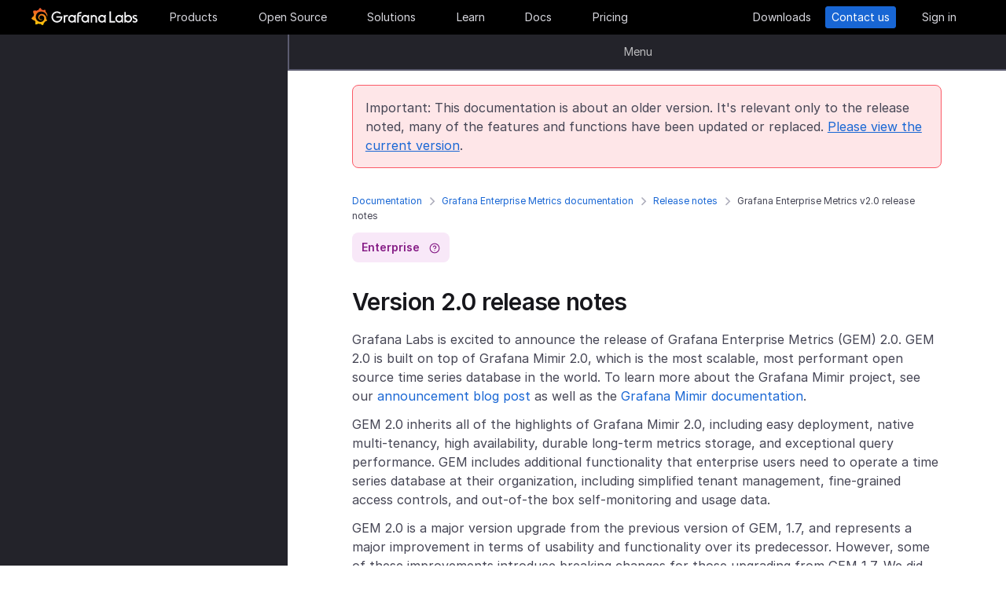

--- FILE ---
content_type: text/css
request_url: https://grafana.com/web/tw-styles.min.css
body_size: 11814
content:
.tw-fixed{position:fixed}.tw-absolute{position:absolute}.tw-relative{position:relative}.tw-sticky{position:sticky}.tw-inset-0{inset:0}.tw-bottom-0{bottom:0}.tw-bottom-4{bottom:1rem}.tw-bottom-8{bottom:2rem}.tw-bottom-\[10px\]{bottom:10px}.tw-left-0{left:0}.tw-left-1\/2{left:50%}.tw-left-20{left:5rem}.tw-left-\[50\%\]{left:50%}.tw-right-0{right:0}.tw-right-1{right:.25rem}.tw-right-2{right:.5rem}.tw-right-20{right:5rem}.tw-right-\[-12px\]{right:-12px}.tw-right-\[-320px\]{right:-320px}.tw-right-\[10px\]{right:10px}.tw-top-0{top:0}.tw-top-1{top:.25rem}.tw-top-1\/2{top:50%}.tw-top-10{top:2.5rem}.tw-top-12{top:3rem}.tw-top-16{top:4rem}.tw-top-2{top:.5rem}.tw-top-\[60px\]{top:60px}.tw-top-auto{top:auto}.tw-z-10{z-index:10}.tw-z-20{z-index:20}.tw-z-50{z-index:50}.tw-z-\[1000\]{z-index:1000}.tw-z-\[1025\]{z-index:1025}.tw-z-\[2000\]{z-index:2000}.tw-z-\[250\]{z-index:250}.tw-z-\[300\]{z-index:300}.tw-order-1{order:1}.tw-order-2{order:2}.tw-order-first{order:-9999}.tw-order-last{order:9999}.tw-col-span-2{grid-column:span 2/span 2}.tw-col-start-1{grid-column-start:1}.tw-row-start-1{grid-row-start:1}.tw-m-0{margin:0}.tw-m-1{margin:.25rem}.tw-m-5{margin:1.25rem}.tw-mx-0{margin-left:0;margin-right:0}.tw-mx-2{margin-left:.5rem;margin-right:.5rem}.tw-mx-3{margin-left:.75rem;margin-right:.75rem}.tw-mx-\[10px\]{margin-left:10px;margin-right:10px}.tw-mx-\[3px\]{margin-left:3px;margin-right:3px}.tw-mx-auto{margin-left:auto;margin-right:auto}.tw-my-0{margin-top:0;margin-bottom:0}.tw-my-1{margin-top:.25rem;margin-bottom:.25rem}.tw-my-12{margin-top:3rem;margin-bottom:3rem}.tw-my-16{margin-top:4rem;margin-bottom:4rem}.tw-my-2{margin-top:.5rem;margin-bottom:.5rem}.tw-my-6{margin-top:1.5rem;margin-bottom:1.5rem}.tw-my-8{margin-top:2rem;margin-bottom:2rem}.\!tw-mb-0{margin-bottom:0!important}.\!tw-mt-0{margin-top:0!important}.tw--ml-3{margin-left:-.75rem}.tw--mr-3{margin-right:-.75rem}.tw--mt-1{margin-top:-.25rem}.tw-mb-0{margin-bottom:0}.tw-mb-1{margin-bottom:.25rem}.tw-mb-10{margin-bottom:2.5rem}.tw-mb-12{margin-bottom:3rem}.tw-mb-14{margin-bottom:3.5rem}.tw-mb-16{margin-bottom:4rem}.tw-mb-2{margin-bottom:.5rem}.tw-mb-20{margin-bottom:5rem}.tw-mb-3{margin-bottom:.75rem}.tw-mb-4{margin-bottom:1rem}.tw-mb-5{margin-bottom:1.25rem}.tw-mb-6{margin-bottom:1.5rem}.tw-mb-8{margin-bottom:2rem}.tw-mb-\[-8px\]{margin-bottom:-8px}.tw-mb-\[6px\]{margin-bottom:6px}.tw-ml-0{margin-left:0}.tw-ml-2{margin-left:.5rem}.tw-ml-auto{margin-left:auto}.tw-mr-1{margin-right:.25rem}.tw-mr-12{margin-right:3rem}.tw-mr-2{margin-right:.5rem}.tw-mr-2\.5{margin-right:.625rem}.tw-mr-4{margin-right:1rem}.tw-mr-auto{margin-right:auto}.tw-mt-0{margin-top:0}.tw-mt-1{margin-top:.25rem}.tw-mt-10{margin-top:2.5rem}.tw-mt-12{margin-top:3rem}.tw-mt-16{margin-top:4rem}.tw-mt-2{margin-top:.5rem}.tw-mt-20{margin-top:5rem}.tw-mt-24{margin-top:6rem}.tw-mt-3{margin-top:.75rem}.tw-mt-4{margin-top:1rem}.tw-mt-5{margin-top:1.25rem}.tw-mt-6{margin-top:1.5rem}.tw-mt-8{margin-top:2rem}.tw-mt-\[-2px\]{margin-top:-2px}.tw-mt-\[14px\]{margin-top:14px}.tw-mt-\[2px\]{margin-top:2px}.tw-mt-\[84px\]{margin-top:84px}.tw-box-border{box-sizing:border-box}.tw-block{display:block}.tw-inline-block{display:inline-block}.tw-inline{display:inline}.tw-flex{display:flex}.tw-inline-flex{display:inline-flex}.tw-flow-root{display:flow-root}.tw-grid{display:grid}.tw-list-item{display:list-item}.tw-hidden{display:none}.tw-aspect-\[1081\/561\]{aspect-ratio:1081/561}.tw-aspect-\[16\/7\]{aspect-ratio:16/7}.tw-aspect-video{aspect-ratio:16/9}.tw-h-1{height:.25rem}.tw-h-10{height:2.5rem}.tw-h-11{height:2.75rem}.tw-h-12{height:3rem}.tw-h-2{height:.5rem}.tw-h-24{height:6rem}.tw-h-4{height:1rem}.tw-h-5{height:1.25rem}.tw-h-6{height:1.5rem}.tw-h-7{height:1.75rem}.tw-h-8{height:2rem}.tw-h-9{height:2.25rem}.tw-h-\[0\.05rem\]{height:.05rem}.tw-h-\[10px\]{height:10px}.tw-h-\[167px\]{height:167px}.tw-h-\[18px\]{height:18px}.tw-h-\[225px\]{height:225px}.tw-h-\[26px\]{height:26px}.tw-h-\[300px\]{height:300px}.tw-h-\[30px\]{height:30px}.tw-h-\[32px\]{height:32px}.tw-h-\[38px\]{height:38px}.tw-h-\[40px\]{height:40px}.tw-h-\[46px\]{height:46px}.tw-h-\[48px\]{height:48px}.tw-h-\[50px\]{height:50px}.tw-h-\[53px\]{height:53px}.tw-h-\[60px\]{height:60px}.tw-h-\[85px\]{height:85px}.tw-h-auto{height:auto}.tw-h-fit{height:-moz-fit-content;height:fit-content}.tw-h-full{height:100%}.tw-h-px{height:1px}.tw-h-screen{height:100vh}.\!tw-max-h-none{max-height:none!important}.tw-max-h-10{max-height:2.5rem}.tw-max-h-12{max-height:3rem}.tw-max-h-\[180px\]{max-height:180px}.tw-max-h-\[300px\]{max-height:300px}.tw-max-h-\[calc\(100vh_-_80px\)\]{max-height:calc(100vh - 80px)}.tw-min-h-10{min-height:2.5rem}.tw-min-h-12{min-height:3rem}.tw-min-h-16{min-height:4rem}.tw-min-h-4{min-height:1rem}.tw-min-h-40{min-height:10rem}.tw-min-h-48{min-height:12rem}.tw-min-h-\[18px\]{min-height:18px}.tw-min-h-\[36px\]{min-height:36px}.tw-min-h-\[500px\]{min-height:500px}.tw-min-h-\[50px\]{min-height:50px}.tw-min-h-\[54px\]{min-height:54px}.tw-min-h-\[80vh\]{min-height:80vh}.tw-min-h-screen{min-height:100vh}.tw-w-1\/2{width:50%}.tw-w-1\/3{width:33.333333%}.tw-w-1\/5{width:20%}.tw-w-10{width:2.5rem}.tw-w-12{width:3rem}.tw-w-2{width:.5rem}.tw-w-24{width:6rem}.tw-w-3{width:.75rem}.tw-w-32{width:8rem}.tw-w-4{width:1rem}.tw-w-48{width:12rem}.tw-w-5{width:1.25rem}.tw-w-6{width:1.5rem}.tw-w-8{width:2rem}.tw-w-\[10px\]{width:10px}.tw-w-\[11\%\]{width:11%}.tw-w-\[130px\]{width:130px}.tw-w-\[140px\]{width:140px}.tw-w-\[145px\]{width:145px}.tw-w-\[160px\]{width:160px}.tw-w-\[180px\]{width:180px}.tw-w-\[210px\]{width:210px}.tw-w-\[230px\]{width:230px}.tw-w-\[270px\]{width:270px}.tw-w-\[280px\]{width:280px}.tw-w-\[320px\]{width:320px}.tw-w-\[32px\]{width:32px}.tw-w-\[38px\]{width:38px}.tw-w-\[400px\]{width:400px}.tw-w-\[48px\]{width:48px}.tw-w-\[50\%\]{width:50%}.tw-w-\[53px\]{width:53px}.tw-w-\[670px\]{width:670px}.tw-w-\[680px\]{width:680px}.tw-w-\[72px\]{width:72px}.tw-w-\[90\%\]{width:90%}.tw-w-\[93\%\]{width:93%}.tw-w-auto{width:auto}.tw-w-fit{width:-moz-fit-content;width:fit-content}.tw-w-full{width:100%}.tw-w-screen{width:100vw}.tw-min-w-0{min-width:0}.tw-min-w-12{min-width:3rem}.tw-min-w-32{min-width:8rem}.tw-min-w-6{min-width:1.5rem}.tw-min-w-\[100px\]{min-width:100px}.tw-min-w-\[192px\]{min-width:192px}.tw-min-w-\[194px\]{min-width:194px}.tw-min-w-\[200px\]{min-width:200px}.tw-min-w-\[24px\]{min-width:24px}.tw-min-w-\[250px\]{min-width:250px}.tw-min-w-\[28px\]{min-width:28px}.tw-min-w-\[300px\]{min-width:300px}.tw-min-w-\[32px\]{min-width:32px}.tw-min-w-\[54px\]{min-width:54px}.tw-min-w-\[64px\]{min-width:64px}.tw-min-w-\[850px\]{min-width:850px}.tw-min-w-fit{min-width:-moz-fit-content;min-width:fit-content}.tw-min-w-full{min-width:100%}.\!tw-max-w-\[180px\]{max-width:180px!important}.\!tw-max-w-\[300px\]{max-width:300px!important}.\!tw-max-w-\[850px\]{max-width:850px!important}.tw-max-w-12{max-width:3rem}.tw-max-w-2xl{max-width:42rem}.tw-max-w-3xl{max-width:48rem}.tw-max-w-4xl{max-width:56rem}.tw-max-w-5xl{max-width:64rem}.tw-max-w-\[1200px\]{max-width:1200px}.tw-max-w-\[1240px\]{max-width:1240px}.tw-max-w-\[140px\]{max-width:140px}.tw-max-w-\[1664px\]{max-width:1664px}.tw-max-w-\[175px\]{max-width:175px}.tw-max-w-\[180px\]{max-width:180px}.tw-max-w-\[1920px\]{max-width:1920px}.tw-max-w-\[200px\]{max-width:200px}.tw-max-w-\[25rem\]{max-width:25rem}.tw-max-w-\[272px\]{max-width:272px}.tw-max-w-\[295px\]{max-width:295px}.tw-max-w-\[330px\]{max-width:330px}.tw-max-w-\[347px\]{max-width:347px}.tw-max-w-\[370px\]{max-width:370px}.tw-max-w-\[374px\]{max-width:374px}.tw-max-w-\[380px\]{max-width:380px}.tw-max-w-\[450px\]{max-width:450px}.tw-max-w-\[500px\]{max-width:500px}.tw-max-w-\[530px\]{max-width:530px}.tw-max-w-\[576px\]{max-width:576px}.tw-max-w-\[585px\]{max-width:585px}.tw-max-w-\[600px\]{max-width:600px}.tw-max-w-\[629px\]{max-width:629px}.tw-max-w-\[650px\]{max-width:650px}.tw-max-w-\[680px\]{max-width:680px}.tw-max-w-\[690px\]{max-width:690px}.tw-max-w-\[700px\]{max-width:700px}.tw-max-w-\[720px\]{max-width:720px}.tw-max-w-\[737px\]{max-width:737px}.tw-max-w-\[750px\]{max-width:750px}.tw-max-w-\[786px\]{max-width:786px}.tw-max-w-\[798px\]{max-width:798px}.tw-max-w-\[800px\]{max-width:800px}.tw-max-w-\[810px\]{max-width:810px}.tw-max-w-\[85\%\]{max-width:85%}.tw-max-w-\[850px\]{max-width:850px}.tw-max-w-\[870px\]{max-width:870px}.tw-max-w-\[900px\]{max-width:900px}.tw-max-w-container{max-width:1200px}.tw-max-w-fit{max-width:-moz-fit-content;max-width:fit-content}.tw-max-w-full{max-width:100%}.tw-max-w-max{max-width:-moz-max-content;max-width:max-content}.tw-max-w-md{max-width:28rem}.tw-max-w-screen-container{max-width:1200px}.tw-max-w-screen-md{max-width:768px}.tw-max-w-screen-sm{max-width:640px}.tw-max-w-screen-xl{max-width:1240px}.tw-max-w-wrapper{max-width:1240px}.tw-max-w-xl{max-width:36rem}.tw-flex-1{flex:1}.tw-flex-auto{flex:auto}.tw-flex-initial{flex:initial}.tw-flex-none{flex:none}.tw-flex-shrink{flex-shrink:1}.tw-flex-shrink-0{flex-shrink:0}.tw-shrink-0{flex-shrink:0}.tw-flex-grow{flex-grow:1}.tw-flex-grow-0{flex-grow:0}.tw-grow{flex-grow:1}.tw-grow-0{flex-grow:0}.tw-basis-1{flex-basis:.25rem}.tw-basis-1\/2{flex-basis:50%}.tw-basis-2\/3{flex-basis:66.666667%}.tw-basis-auto{flex-basis:auto}.tw-basis-full{flex-basis:100%}.tw-table-fixed{table-layout:fixed}.tw-border-collapse{border-collapse:collapse}.-tw-translate-x-1\/2{--tw-translate-x:-50%;transform:translate(var(--tw-translate-x),var(--tw-translate-y))rotate(var(--tw-rotate))skewX(var(--tw-skew-x))skewY(var(--tw-skew-y))scaleX(var(--tw-scale-x))scaleY(var(--tw-scale-y))}.tw--translate-x-1\/2{--tw-translate-x:-50%;transform:translate(var(--tw-translate-x),var(--tw-translate-y))rotate(var(--tw-rotate))skewX(var(--tw-skew-x))skewY(var(--tw-skew-y))scaleX(var(--tw-scale-x))scaleY(var(--tw-scale-y))}.tw--translate-y-1\/2{--tw-translate-y:-50%;transform:translate(var(--tw-translate-x),var(--tw-translate-y))rotate(var(--tw-rotate))skewX(var(--tw-skew-x))skewY(var(--tw-skew-y))scaleX(var(--tw-scale-x))scaleY(var(--tw-scale-y))}.tw-translate-y-0{--tw-translate-y:0px;transform:translate(var(--tw-translate-x),var(--tw-translate-y))rotate(var(--tw-rotate))skewX(var(--tw-skew-x))skewY(var(--tw-skew-y))scaleX(var(--tw-scale-x))scaleY(var(--tw-scale-y))}.tw-rotate-180{--tw-rotate:180deg;transform:translate(var(--tw-translate-x),var(--tw-translate-y))rotate(var(--tw-rotate))skewX(var(--tw-skew-x))skewY(var(--tw-skew-y))scaleX(var(--tw-scale-x))scaleY(var(--tw-scale-y))}.tw-animate-\[progress_5s_linear_0s_1_normal_forwards\]{animation:progress 5s linear 0s 1 normal forwards}@keyframes tw-pulse{50%{opacity:.5}}.tw-animate-pulse{animation:tw-pulse 2s cubic-bezier(.4,0,.6,1)infinite}.tw-cursor-pointer{cursor:pointer}.tw-resize-none{resize:none}.tw-list-none{list-style-type:none}.tw-appearance-none{-webkit-appearance:none;-moz-appearance:none;appearance:none}.tw-columns-2{-moz-columns:2;columns:2}.tw-auto-cols-\[100\%\]{grid-auto-columns:100%}.tw-auto-cols-fr{grid-auto-columns:minmax(0,1fr)}.tw-grid-flow-row{grid-auto-flow:row}.tw-grid-flow-col{grid-auto-flow:column}.tw-auto-rows-min{grid-auto-rows:min-content}.\!tw-grid-cols-4{grid-template-columns:repeat(4,minmax(0,1fr))!important}.tw-grid-cols-1{grid-template-columns:repeat(1,minmax(0,1fr))}.tw-grid-cols-2{grid-template-columns:repeat(2,minmax(0,1fr))}.tw-grid-cols-3{grid-template-columns:repeat(3,minmax(0,1fr))}.tw-grid-cols-4{grid-template-columns:repeat(4,minmax(0,1fr))}.tw-grid-rows-\[1fr_4fr\]{grid-template-rows:1fr 4fr}.\!tw-flex-row{flex-direction:row!important}.tw-flex-row{flex-direction:row}.tw-flex-col{flex-direction:column}.tw-flex-col-reverse{flex-direction:column-reverse}.tw-flex-wrap{flex-wrap:wrap}.tw-flex-nowrap{flex-wrap:nowrap}.tw-content-center{align-content:center}.\!tw-items-start{align-items:flex-start!important}.tw-items-start{align-items:flex-start}.tw-items-end{align-items:flex-end}.\!tw-items-center{align-items:center!important}.tw-items-center{align-items:center}.tw-items-baseline{align-items:baseline}.tw-items-stretch{align-items:stretch}.tw-justify-start{justify-content:flex-start}.tw-justify-end{justify-content:flex-end}.\!tw-justify-center{justify-content:center!important}.tw-justify-center{justify-content:center}.tw-justify-between{justify-content:space-between}.tw-justify-around{justify-content:space-around}.tw-justify-evenly{justify-content:space-evenly}.tw-justify-items-start{justify-items:start}.\!tw-gap-0{gap:0!important}.tw-gap-0{gap:0}.tw-gap-1{gap:.25rem}.tw-gap-10{gap:2.5rem}.tw-gap-12{gap:3rem}.tw-gap-16{gap:4rem}.tw-gap-2{gap:.5rem}.tw-gap-3{gap:.75rem}.tw-gap-4{gap:1rem}.tw-gap-5{gap:1.25rem}.tw-gap-6{gap:1.5rem}.tw-gap-7{gap:1.75rem}.tw-gap-8{gap:2rem}.tw-gap-\[6px\]{gap:6px}.\!tw-gap-y-0{row-gap:0!important}.tw-gap-x-0{-moz-column-gap:0;column-gap:0}.tw-gap-x-1{-moz-column-gap:.25rem;column-gap:.25rem}.tw-gap-x-10{-moz-column-gap:2.5rem;column-gap:2.5rem}.tw-gap-x-12{-moz-column-gap:3rem;column-gap:3rem}.tw-gap-x-14{-moz-column-gap:3.5rem;column-gap:3.5rem}.tw-gap-x-16{-moz-column-gap:4rem;column-gap:4rem}.tw-gap-x-2{-moz-column-gap:.5rem;column-gap:.5rem}.tw-gap-x-3{-moz-column-gap:.75rem;column-gap:.75rem}.tw-gap-x-4{-moz-column-gap:1rem;column-gap:1rem}.tw-gap-x-6{-moz-column-gap:1.5rem;column-gap:1.5rem}.tw-gap-x-8{-moz-column-gap:2rem;column-gap:2rem}.tw-gap-y-0{row-gap:0}.tw-gap-y-1{row-gap:.25rem}.tw-gap-y-12{row-gap:3rem}.tw-gap-y-2{row-gap:.5rem}.tw-gap-y-4{row-gap:1rem}.tw-gap-y-6{row-gap:1.5rem}.tw-gap-y-8{row-gap:2rem}.tw-gap-y-\[25px\]{row-gap:25px}.tw-space-y-12>:not([hidden])~:not([hidden]){--tw-space-y-reverse:0;margin-top:calc(3rem * calc(1 - var(--tw-space-y-reverse)));margin-bottom:calc(3rem * var(--tw-space-y-reverse))}.tw-space-y-2>:not([hidden])~:not([hidden]){--tw-space-y-reverse:0;margin-top:calc(.5rem * calc(1 - var(--tw-space-y-reverse)));margin-bottom:calc(.5rem * var(--tw-space-y-reverse))}.tw-space-y-8>:not([hidden])~:not([hidden]){--tw-space-y-reverse:0;margin-top:calc(2rem * calc(1 - var(--tw-space-y-reverse)));margin-bottom:calc(2rem * var(--tw-space-y-reverse))}.tw-place-self-center{place-self:center}.tw-self-start{align-self:flex-start}.tw-self-center{align-self:center}.tw-self-stretch{align-self:stretch}.tw-justify-self-end{justify-self:end}.tw-justify-self-center{justify-self:center}.tw-overflow-hidden{overflow:hidden}.tw-overflow-scroll{overflow:scroll}.tw-overflow-x-auto{overflow-x:auto}.tw-overflow-y-auto{overflow-y:auto}.tw-whitespace-nowrap{white-space:nowrap}.tw-whitespace-pre{white-space:pre}.tw-whitespace-pre-line{white-space:pre-line}.tw-whitespace-pre-wrap{white-space:pre-wrap}.tw-text-wrap{text-wrap:wrap}.tw-text-nowrap{text-wrap:nowrap}.tw-text-balance{text-wrap:balance}.tw-text-pretty{text-wrap:pretty}.tw-rounded{border-radius:.25rem}.tw-rounded-2xl{border-radius:1rem}.tw-rounded-3xl{border-radius:1.5rem}.tw-rounded-\[66px\]{border-radius:66px}.tw-rounded-full{border-radius:9999px}.tw-rounded-lg{border-radius:.5rem}.tw-rounded-md{border-radius:.375rem}.tw-rounded-sm{border-radius:.125rem}.tw-rounded-xl{border-radius:.75rem}.tw-rounded-b-2xl{border-bottom-right-radius:1rem;border-bottom-left-radius:1rem}.tw-rounded-b-lg{border-bottom-right-radius:.5rem;border-bottom-left-radius:.5rem}.tw-rounded-t-2xl{border-top-left-radius:1rem;border-top-right-radius:1rem}.tw-rounded-t-lg{border-top-left-radius:.5rem;border-top-right-radius:.5rem}.\!tw-border{border-width:1px!important}.tw-border{border-width:1px}.tw-border-0{border-width:0}.tw-border-2{border-width:2px}.tw-border-\[0\.5px\]{border-width:.5px}.tw-border-\[1\.5px\]{border-width:1.5px}.tw-border-x-\[1\.5px\]{border-left-width:1.5px;border-right-width:1.5px}.tw-border-b{border-bottom-width:1px}.tw-border-b-2{border-bottom-width:2px}.tw-border-l-0{border-left-width:0}.tw-border-r-0{border-right-width:0}.tw-border-t{border-top-width:1px}.tw-border-t-0{border-top-width:0}.tw-border-t-\[1\.5px\]{border-top-width:1.5px}.tw-border-t-\[1px\]{border-top-width:1px}.\!tw-border-solid{border-style:solid!important}.tw-border-solid{border-style:solid}.tw-border-none{border-style:none}.\!tw-border-gray-300{--tw-border-opacity:1 !important;border-color:rgb(209 213 219/var(--tw-border-opacity,1))!important}.tw-border-\[\#2970FF\]{--tw-border-opacity:1;border-color:rgb(41 112 255/var(--tw-border-opacity,1))}.tw-border-\[\#3B3B46\]{--tw-border-opacity:1;border-color:rgb(59 59 70/var(--tw-border-opacity,1))}.tw-border-\[\#454554\]{--tw-border-opacity:1;border-color:rgb(69 69 84/var(--tw-border-opacity,1))}.tw-border-\[\#D8D8DF\]{--tw-border-opacity:1;border-color:rgb(216 216 223/var(--tw-border-opacity,1))}.tw-border-\[\#E2E2E5\]{--tw-border-opacity:1;border-color:rgb(226 226 229/var(--tw-border-opacity,1))}.tw-border-blue-action-1{--tw-border-opacity:1;border-color:rgb(24 102 212/var(--tw-border-opacity,1))}.tw-border-gray-100{--tw-border-opacity:1;border-color:rgb(243 244 246/var(--tw-border-opacity,1))}.tw-border-gray-200{--tw-border-opacity:1;border-color:rgb(229 231 235/var(--tw-border-opacity,1))}.tw-border-gray-300{--tw-border-opacity:1;border-color:rgb(209 213 219/var(--tw-border-opacity,1))}.tw-border-gray-500{--tw-border-opacity:1;border-color:rgb(107 114 128/var(--tw-border-opacity,1))}.tw-border-grey-1{--tw-border-opacity:1;border-color:rgb(244 244 246/var(--tw-border-opacity,1))}.tw-border-grey-10{--tw-border-opacity:1;border-color:rgb(92 92 112/var(--tw-border-opacity,1))}.tw-border-grey-12{--tw-border-opacity:1;border-color:rgb(69 69 84/var(--tw-border-opacity,1))}.tw-border-grey-15{--tw-border-opacity:1;border-color:rgb(35 35 42/var(--tw-border-opacity,1))}.tw-border-grey-3{--tw-border-opacity:1;border-color:rgb(216 216 223/var(--tw-border-opacity,1))}.tw-border-grey-4{--tw-border-opacity:1;border-color:rgb(202 202 211/var(--tw-border-opacity,1))}.tw-border-grey-6{--tw-border-opacity:1;border-color:rgb(174 174 188/var(--tw-border-opacity,1))}.tw-border-grey-9{--tw-border-opacity:1;border-color:rgb(102 112 133/var(--tw-border-opacity,1))}.tw-border-orange-flat{--tw-border-opacity:1;border-color:rgb(255 103 29/var(--tw-border-opacity,1))}.tw-border-transparent{border-color:transparent}.tw-border-white{--tw-border-opacity:1;border-color:rgb(255 255 255/var(--tw-border-opacity,1))}.tw-border-opacity-\[0\.4\]{--tw-border-opacity:0.4}.\!tw-bg-gray-100{--tw-bg-opacity:1 !important;background-color:rgb(243 244 246/var(--tw-bg-opacity,1))!important}.tw-bg-\[\#001B40\]\/80{background-color:rgb(0 27 64/.8)}.tw-bg-\[\#130A40\]{--tw-bg-opacity:1;background-color:rgb(19 10 64/var(--tw-bg-opacity,1))}.tw-bg-\[\#17171C\]{--tw-bg-opacity:1;background-color:rgb(23 23 28/var(--tw-bg-opacity,1))}.tw-bg-\[\#17B26A\]{--tw-bg-opacity:1;background-color:rgb(23 178 106/var(--tw-bg-opacity,1))}.tw-bg-\[\#1A1A1A\]{--tw-bg-opacity:1;background-color:rgb(26 26 26/var(--tw-bg-opacity,1))}.tw-bg-\[\#1B55F5\]{--tw-bg-opacity:1;background-color:rgb(27 85 245/var(--tw-bg-opacity,1))}.tw-bg-\[\#282727\]{--tw-bg-opacity:1;background-color:rgb(40 39 39/var(--tw-bg-opacity,1))}.tw-bg-\[\#2970FF14\]{background-color:#2970ff14}.tw-bg-\[\#3E6FF6\]{--tw-bg-opacity:1;background-color:rgb(62 111 246/var(--tw-bg-opacity,1))}.tw-bg-\[\#3FC6EB14\]{background-color:#3fc6eb14}.tw-bg-\[\#3FC6EB\]{--tw-bg-opacity:1;background-color:rgb(63 198 235/var(--tw-bg-opacity,1))}.tw-bg-\[\#3fc6eb14\]{background-color:#3fc6eb14}.tw-bg-\[\#7D64FF14\]{background-color:#7d64ff14}.tw-bg-\[\#91D44114\]{background-color:#91d44114}.tw-bg-\[\#91D441\]{--tw-bg-opacity:1;background-color:rgb(145 212 65/var(--tw-bg-opacity,1))}.tw-bg-\[\#91d44114\]{background-color:#91d44114}.tw-bg-\[\#B3B3B1\]{--tw-bg-opacity:1;background-color:rgb(179 179 177/var(--tw-bg-opacity,1))}.tw-bg-\[\#D444F114\]{background-color:#d444f114}.tw-bg-\[\#D444F1\]{--tw-bg-opacity:1;background-color:rgb(212 68 241/var(--tw-bg-opacity,1))}.tw-bg-\[\#DBE8F5\]{--tw-bg-opacity:1;background-color:rgb(219 232 245/var(--tw-bg-opacity,1))}.tw-bg-\[\#E2F1CA\]{--tw-bg-opacity:1;background-color:rgb(226 241 202/var(--tw-bg-opacity,1))}.tw-bg-\[\#E86F37\]{--tw-bg-opacity:1;background-color:rgb(232 111 55/var(--tw-bg-opacity,1))}.tw-bg-\[\#EE6D2E\]{--tw-bg-opacity:1;background-color:rgb(238 109 46/var(--tw-bg-opacity,1))}.tw-bg-\[\#EEE\]{--tw-bg-opacity:1;background-color:rgb(238 238 238/var(--tw-bg-opacity,1))}.tw-bg-\[\#F1F0F0\]{--tw-bg-opacity:1;background-color:rgb(241 240 240/var(--tw-bg-opacity,1))}.tw-bg-\[\#F2AF49\]{--tw-bg-opacity:1;background-color:rgb(242 175 73/var(--tw-bg-opacity,1))}.tw-bg-\[\#F3599814\]{background-color:#f3599814}.tw-bg-\[\#F35998\]{--tw-bg-opacity:1;background-color:rgb(243 89 152/var(--tw-bg-opacity,1))}.tw-bg-\[\#F8661E\]{--tw-bg-opacity:1;background-color:rgb(248 102 30/var(--tw-bg-opacity,1))}.tw-bg-\[\#F8D759\]{--tw-bg-opacity:1;background-color:rgb(248 215 89/var(--tw-bg-opacity,1))}.tw-bg-\[\#FBE13614\]{background-color:#fbe13614}.tw-bg-\[\#FBE136\]{--tw-bg-opacity:1;background-color:rgb(251 225 54/var(--tw-bg-opacity,1))}.tw-bg-\[\#FF671D\]{--tw-bg-opacity:1;background-color:rgb(255 103 29/var(--tw-bg-opacity,1))}.tw-bg-\[\#FFAB2914\]{background-color:#ffab2914}.tw-bg-\[\#FFAB29\]{--tw-bg-opacity:1;background-color:rgb(255 171 41/var(--tw-bg-opacity,1))}.tw-bg-\[\#FFFFFF\]{--tw-bg-opacity:1;background-color:rgb(255 255 255/var(--tw-bg-opacity,1))}.tw-bg-\[rgba\(0\,0\,0\,0\.93\)\]{background-color:rgba(0,0,0,.93)}.tw-bg-\[transparent\]{background-color:transparent}.tw-bg-amber-2{--tw-bg-opacity:1;background-color:rgb(253 217 190/var(--tw-bg-opacity,1))}.tw-bg-black{--tw-bg-opacity:1;background-color:rgb(0 0 0/var(--tw-bg-opacity,1))}.tw-bg-blue-action-1{--tw-bg-opacity:1;background-color:rgb(24 102 212/var(--tw-bg-opacity,1))}.tw-bg-blue-indigo-10\%{background-color:#7d64ff1a}.tw-bg-blue-light-10\%{background-color:#3fc6eb1a}.tw-bg-gray-100{--tw-bg-opacity:1;background-color:rgb(243 244 246/var(--tw-bg-opacity,1))}.tw-bg-gray-50{--tw-bg-opacity:1;background-color:rgb(249 250 251/var(--tw-bg-opacity,1))}.tw-bg-gray-500{--tw-bg-opacity:1;background-color:rgb(107 114 128/var(--tw-bg-opacity,1))}.tw-bg-green-flat-10\%{background-color:#17b26a1a}.tw-bg-grey-0{--tw-bg-opacity:1;background-color:rgb(249 249 250/var(--tw-bg-opacity,1))}.tw-bg-grey-1{--tw-bg-opacity:1;background-color:rgb(244 244 246/var(--tw-bg-opacity,1))}.tw-bg-grey-12{--tw-bg-opacity:1;background-color:rgb(69 69 84/var(--tw-bg-opacity,1))}.tw-bg-grey-13{--tw-bg-opacity:1;background-color:rgb(57 57 70/var(--tw-bg-opacity,1))}.tw-bg-grey-14{--tw-bg-opacity:1;background-color:rgb(46 46 56/var(--tw-bg-opacity,1))}.tw-bg-grey-15{--tw-bg-opacity:1;background-color:rgb(35 35 42/var(--tw-bg-opacity,1))}.tw-bg-grey-16{--tw-bg-opacity:1;background-color:rgb(23 23 28/var(--tw-bg-opacity,1))}.tw-bg-grey-17{--tw-bg-opacity:1;background-color:rgb(11 11 11/var(--tw-bg-opacity,1))}.tw-bg-grey-4{--tw-bg-opacity:1;background-color:rgb(202 202 211/var(--tw-bg-opacity,1))}.tw-bg-grey-6{--tw-bg-opacity:1;background-color:rgb(174 174 188/var(--tw-bg-opacity,1))}.tw-bg-obscon-grey-gallery{--tw-bg-opacity:1;background-color:rgb(241 240 240/var(--tw-bg-opacity,1))}.tw-bg-obscon-orange-burnt{--tw-bg-opacity:1;background-color:rgb(231 111 54/var(--tw-bg-opacity,1))}.tw-bg-obscon-orange-carrot{--tw-bg-opacity:1;background-color:rgb(255 171 41/var(--tw-bg-opacity,1))}.tw-bg-obscon-orange-syracuse{--tw-bg-opacity:1;background-color:rgb(255 103 29/var(--tw-bg-opacity,1))}.tw-bg-orange-amber-10\%{background-color:#ffab291a}.tw-bg-orange-flat{--tw-bg-opacity:1;background-color:rgb(255 103 29/var(--tw-bg-opacity,1))}.tw-bg-pink-flat-10\%{background-color:#f359981a}.tw-bg-stone-900{--tw-bg-opacity:1;background-color:rgb(28 25 23/var(--tw-bg-opacity,1))}.tw-bg-transparent{background-color:transparent}.tw-bg-white{--tw-bg-opacity:1;background-color:rgb(255 255 255/var(--tw-bg-opacity,1))}.tw-bg-yellow-sun-10\%{background-color:#fbe1361a}.tw-bg-opacity-100{--tw-bg-opacity:1}.tw-bg-opacity-15{--tw-bg-opacity:0.15}.tw-bg-opacity-50{--tw-bg-opacity:0.5}.tw-bg-opacity-90{--tw-bg-opacity:0.9}.tw-bg-opacity-95{--tw-bg-opacity:0.95}.\!tw-bg-none{background-image:none!important}.tw-bg-\[radial-gradient\(50\%_98\%at_50\%100\%\,\#170150_20\%\,\#000000_100\%\)\]{background-image:radial-gradient(50% 98%at 50%100%,#170150 20%,#000000 100%)}.tw-bg-\[url\(\'\/media\/events\/obscon\/2025\/registration\/grafana-obscon2025-justify-hero-mobile-v1\.svg\'\)\]{background-image:url(/media/events/obscon/2025/registration/grafana-obscon2025-justify-hero-mobile-v1.svg)}.tw-bg-\[url\(\/media\/events\/obscon\/2025\/promo-banner\/bg-obscon2025-promo-banner-sm\.svg\)\]{background-image:url(/media/events/obscon/2025/promo-banner/bg-obscon2025-promo-banner-sm.svg)}.tw-bg-\[url\(\/media\/images\/products\/icon-byoc-minus-circle\.svg\)\]{background-image:url(/media/images/products/icon-byoc-minus-circle.svg)}.tw-bg-\[url\(\/media\/images\/products\/icon-byoc-plus-circle-v2\.svg\)\]{background-image:url(/media/images/products/icon-byoc-plus-circle-v2.svg)}.tw-bg-border-blue-gradient{background-image:linear-gradient(90deg,rgba(41,112,255,0) 0%,#2970FF 50%,rgba(41,112,255,0) 100%)}.tw-bg-border-green-gradient{background-image:linear-gradient(90deg,rgba(145,212,65,0) 0%,#91D441 50%,rgba(145,212,65,0) 100%)}.tw-bg-border-indigo-gradient{background-image:linear-gradient(90deg,rgba(125,100,255,0) 0%,#7D64FF 50%,rgba(125,100,255,0) 100%)}.tw-bg-border-ocean-blue-gradient{background-image:linear-gradient(90deg,rgba(63,198,235,0) 0%,#3FC6EB 50%,rgba(63,198,235,0) 100%)}.tw-bg-border-orange-gradient{background-image:linear-gradient(90deg,rgba(255,103,29,0) 0%,#FF671D 50%,rgba(255,103,29,0) 100%)}.tw-bg-border-pink-gradient{background-image:linear-gradient(90deg,rgba(243,89,152,0) 0%,#F35998 50%,rgba(243,89,152,0) 100%)}.tw-bg-border-yellow-gradient{background-image:linear-gradient(90deg,rgba(251,225,54,0) 0%,#FBE136 50%,rgba(251,225,54,0) 100%)}.tw-bg-business-pink-gradient{background-image:radial-gradient(49.53% 49.53% at 50% 0%,#f359982b 0%,rgba(13,13,13,0) 100%)}.tw-bg-challenges-blue-gradient{background-image:radial-gradient(49.53% 49.53% at 50% 0%,#3FC6EB29 0%,rgba(13,13,13,0) 100%)}.tw-bg-demographics-blue-gradient{background-image:radial-gradient(49.53% 49.53% at 50% 0%,#2970FF2b 0%,rgba(13,13,13,0) 100%)}.tw-bg-future-indigo-gradient{background-image:radial-gradient(49.53% 49.53% at 50% 0%,#7d64ff3b 0%,rgba(13,13,13,0) 100%)}.tw-bg-gradient-to-r{background-image:linear-gradient(to right,var(--tw-gradient-stops))}.tw-bg-none{background-image:none}.tw-bg-oss-green-gradient{background-image:radial-gradient(49.53% 49.53% at 50% 0%,#91d44129 0%,rgba(13,13,13,0) 100%)}.tw-bg-teams-yellow-gradient{background-image:radial-gradient(49.53% 49.53% at 50% 0%,#fbe1364a 0%,rgba(13,13,13,0) 100%)}.tw-bg-telemetry-gradient-1{background-image:linear-gradient(90deg,#EE6D2E 0%,#EB9636 25%,#E7C340 52%,#A2B362 74%,#5EB474 100%)}.tw-bg-telemetry-gradient-2{background-image:linear-gradient(90deg,#EE6D2E 0%,#EB9636 25%,#E7C340 85%,#A2B362 100%)}.tw-bg-telemetry-gradient-3{background-image:linear-gradient(90deg,#EE6D2E 0%,#EB9636 75%)}.tw-bg-tools-orange-gradient{background-image:radial-gradient(49.53% 69.53% at 50% 0%,#ff671d4f 0%,rgba(13,13,13,0) 100%)}.tw-from-blue-50{--tw-gradient-from:#eff6ff var(--tw-gradient-from-position);--tw-gradient-to:rgb(239 246 255 / 0) var(--tw-gradient-to-position);--tw-gradient-stops:var(--tw-gradient-from), var(--tw-gradient-to)}.tw-to-indigo-50{--tw-gradient-to:#eef2ff var(--tw-gradient-to-position)}.tw-bg-50\%{background-size:50%}.tw-bg-\[length\:100\%_100\%\]{background-size:100% 100%}.tw-bg-cover{background-size:cover}.tw-bg-\[position\:0_0\]{background-position:0 0}.tw-bg-\[position\:top_right\,_center_left\,_bottom_right\]{background-position:100% 0,0,100% 100%}.tw-bg-bottom{background-position:bottom}.tw-bg-center{background-position:50%}.tw-bg-right-top{background-position:100% 0}.tw-bg-no-repeat{background-repeat:no-repeat}.tw-fill-black{fill:#000}.tw-object-contain{-o-object-fit:contain;object-fit:contain}.tw-object-cover{-o-object-fit:cover;object-fit:cover}.\!tw-p-0{padding:0!important}.tw-p-0{padding:0}.tw-p-1{padding:.25rem}.tw-p-10{padding:2.5rem}.tw-p-11{padding:2.75rem}.tw-p-12{padding:3rem}.tw-p-2{padding:.5rem}.tw-p-3{padding:.75rem}.tw-p-4{padding:1rem}.tw-p-5{padding:1.25rem}.tw-p-6{padding:1.5rem}.tw-p-8{padding:2rem}.tw-p-9{padding:2.25rem}.tw-p-\[20px\]{padding:20px}.\!tw-px-0{padding-left:0!important;padding-right:0!important}.tw-px-0{padding-left:0;padding-right:0}.tw-px-1{padding-left:.25rem;padding-right:.25rem}.tw-px-1\.5{padding-left:.375rem;padding-right:.375rem}.tw-px-10{padding-left:2.5rem;padding-right:2.5rem}.tw-px-11{padding-left:2.75rem;padding-right:2.75rem}.tw-px-12{padding-left:3rem;padding-right:3rem}.tw-px-2{padding-left:.5rem;padding-right:.5rem}.tw-px-2\.5{padding-left:.625rem;padding-right:.625rem}.tw-px-3{padding-left:.75rem;padding-right:.75rem}.tw-px-3\.5{padding-left:.875rem;padding-right:.875rem}.tw-px-4{padding-left:1rem;padding-right:1rem}.tw-px-5{padding-left:1.25rem;padding-right:1.25rem}.tw-px-6{padding-left:1.5rem;padding-right:1.5rem}.tw-px-8{padding-left:2rem;padding-right:2rem}.tw-px-9{padding-left:2.25rem;padding-right:2.25rem}.tw-px-\[18px\]{padding-left:18px;padding-right:18px}.tw-px-\[20px\]{padding-left:20px;padding-right:20px}.tw-px-\[50px\]{padding-left:50px;padding-right:50px}.tw-px-\[7px\]{padding-left:7px;padding-right:7px}.tw-py-0{padding-top:0;padding-bottom:0}.tw-py-0\.5{padding-top:.125rem;padding-bottom:.125rem}.tw-py-1{padding-top:.25rem;padding-bottom:.25rem}.tw-py-10{padding-top:2.5rem;padding-bottom:2.5rem}.tw-py-12{padding-top:3rem;padding-bottom:3rem}.tw-py-16{padding-top:4rem;padding-bottom:4rem}.tw-py-2{padding-top:.5rem;padding-bottom:.5rem}.tw-py-2\.5{padding-top:.625rem;padding-bottom:.625rem}.tw-py-20{padding-top:5rem;padding-bottom:5rem}.tw-py-24{padding-top:6rem;padding-bottom:6rem}.tw-py-3{padding-top:.75rem;padding-bottom:.75rem}.tw-py-4{padding-top:1rem;padding-bottom:1rem}.tw-py-5{padding-top:1.25rem;padding-bottom:1.25rem}.tw-py-6{padding-top:1.5rem;padding-bottom:1.5rem}.tw-py-7{padding-top:1.75rem;padding-bottom:1.75rem}.tw-py-8{padding-top:2rem;padding-bottom:2rem}.tw-py-\[\.7rem\]{padding-top:.7rem;padding-bottom:.7rem}.tw-py-\[10px\]{padding-top:10px;padding-bottom:10px}.tw-py-\[2px\]{padding-top:2px;padding-bottom:2px}.tw-py-\[4px\]{padding-top:4px;padding-bottom:4px}.tw-py-\[5px\]{padding-top:5px;padding-bottom:5px}.\!tw-pb-4{padding-bottom:1rem!important}.tw-pb-0{padding-bottom:0}.tw-pb-1{padding-bottom:.25rem}.tw-pb-10{padding-bottom:2.5rem}.tw-pb-11{padding-bottom:2.75rem}.tw-pb-12{padding-bottom:3rem}.tw-pb-16{padding-bottom:4rem}.tw-pb-2{padding-bottom:.5rem}.tw-pb-20{padding-bottom:5rem}.tw-pb-24{padding-bottom:6rem}.tw-pb-28{padding-bottom:7rem}.tw-pb-3{padding-bottom:.75rem}.tw-pb-32{padding-bottom:8rem}.tw-pb-4{padding-bottom:1rem}.tw-pb-6{padding-bottom:1.5rem}.tw-pb-72{padding-bottom:18rem}.tw-pb-8{padding-bottom:2rem}.tw-pb-\[20px\]{padding-bottom:20px}.tw-pb-\[50\.62531266\%\]{padding-bottom:50.62531266%}.tw-pb-\[9rem\]{padding-bottom:9rem}.tw-pl-0{padding-left:0}.tw-pl-2{padding-left:.5rem}.tw-pl-36{padding-left:9rem}.tw-pl-4{padding-left:1rem}.tw-pl-\[15px\]{padding-left:15px}.tw-pl-\[3\.75rem\]{padding-left:3.75rem}.tw-pl-\[44px\]{padding-left:44px}.tw-pr-0{padding-right:0}.tw-pr-10{padding-right:2.5rem}.tw-pr-14{padding-right:3.5rem}.tw-pr-2{padding-right:.5rem}.tw-pr-3{padding-right:.75rem}.tw-pr-4{padding-right:1rem}.tw-pr-8{padding-right:2rem}.tw-pr-\[12px\]{padding-right:12px}.tw-pr-\[15px\]{padding-right:15px}.tw-pr-\[30px\]{padding-right:30px}.tw-pr-\[44px\]{padding-right:44px}.tw-pr-\[75px\]{padding-right:75px}.tw-pt-0{padding-top:0}.tw-pt-0\.5{padding-top:.125rem}.tw-pt-1{padding-top:.25rem}.tw-pt-10{padding-top:2.5rem}.tw-pt-12{padding-top:3rem}.tw-pt-16{padding-top:4rem}.tw-pt-2{padding-top:.5rem}.tw-pt-4{padding-top:1rem}.tw-pt-6{padding-top:1.5rem}.tw-pt-8{padding-top:2rem}.tw-pt-\[0\.25rem\]{padding-top:.25rem}.tw-pt-\[60px\]{padding-top:60px}.tw-pt-\[75px\]{padding-top:75px}.\!tw-text-left{text-align:left!important}.tw-text-left{text-align:left}.\!tw-text-center{text-align:center!important}.tw-text-center{text-align:center}.tw-text-right{text-align:right}.tw-text-end{text-align:end}.tw-align-top{vertical-align:top}.tw-font-\[Inter\]{font-family:Inter}.tw-font-\[Outfit\]{font-family:Outfit}.tw-font-mono{font-family:ui-monospace,SFMono-Regular,Menlo,Monaco,Consolas,liberation mono,courier new,monospace}.\!tw-text-lg{font-size:1.125rem!important;line-height:1.75rem!important}.tw-text-2xl{font-size:1.5rem;line-height:2rem}.tw-text-2xs\/6{font-size:.813rem;line-height:1.5rem}.tw-text-3xl{font-size:1.875rem;line-height:2.25rem}.tw-text-4xl{font-size:2.25rem;line-height:2.5rem}.tw-text-5-5xl{font-size:3.5rem}.tw-text-5xl{font-size:3rem;line-height:1}.tw-text-6xl{font-size:3.75rem;line-height:1}.tw-text-7-3xl{font-size:4.3rem}.tw-text-7xl{font-size:4.5rem;line-height:1}.tw-text-\[1\.4rem\]{font-size:1.4rem}.tw-text-\[1\.75rem\]{font-size:1.75rem}.tw-text-\[13px\]{font-size:13px}.tw-text-\[14px\]{font-size:14px}.tw-text-\[19px\]{font-size:19px}.tw-text-\[20px\]{font-size:20px}.tw-text-\[21px\]{font-size:21px}.tw-text-\[22px\]{font-size:22px}.tw-text-\[25px\]{font-size:25px}.tw-text-\[26px\]{font-size:26px}.tw-text-\[28px\]{font-size:28px}.tw-text-\[2rem\]{font-size:2rem}.tw-text-\[3\.5rem\]{font-size:3.5rem}.tw-text-\[32px\]{font-size:32px}.tw-text-\[40px\]{font-size:40px}.tw-text-\[42px\]{font-size:42px}.tw-text-\[5rem\]{font-size:5rem}.tw-text-\[64px\]{font-size:64px}.tw-text-base{font-size:1rem;line-height:1.5rem}.tw-text-lg{font-size:1.125rem;line-height:1.75rem}.tw-text-sm{font-size:.875rem;line-height:1.25rem}.tw-text-sm\/6{font-size:.875rem;line-height:1.5rem}.tw-text-xl{font-size:1.25rem;line-height:1.75rem}.tw-text-xs{font-size:.75rem;line-height:1rem}.tw-text-xxs{font-size:.685rem}.tw-font-\[42px\]{font-weight:42px}.tw-font-bold{font-weight:700}.tw-font-light{font-weight:300}.tw-font-medium{font-weight:500}.tw-font-normal{font-weight:400}.tw-font-semibold{font-weight:600}.tw-uppercase{text-transform:uppercase}.tw-italic{font-style:italic}.\!tw-leading-tight{line-height:1.25!important}.tw-leading-3{line-height:.75rem}.tw-leading-4{line-height:1rem}.tw-leading-6{line-height:1.5rem}.tw-leading-8{line-height:2rem}.tw-leading-\[21px\]{line-height:21px}.tw-leading-\[46px\]{line-height:46px}.tw-leading-none{line-height:1}.tw-leading-normal{line-height:1.5}.tw-leading-relaxed{line-height:1.625}.tw-leading-snug{line-height:1.375}.tw-leading-tight{line-height:1.25}.tw-tracking-normal{letter-spacing:0}.tw-tracking-tight{letter-spacing:-.025em}.tw-tracking-wide{letter-spacing:.025em}.\!tw-text-\[\#D8D8DF\]{--tw-text-opacity:1 !important;color:rgb(216 216 223/var(--tw-text-opacity,1))!important}.\!tw-text-\[\#FF671D\]{--tw-text-opacity:1 !important;color:rgb(255 103 29/var(--tw-text-opacity,1))!important}.\!tw-text-white{--tw-text-opacity:1 !important;color:rgb(255 255 255/var(--tw-text-opacity,1))!important}.tw-text-\[\#006699\]{--tw-text-opacity:1;color:rgb(0 102 153/var(--tw-text-opacity,1))}.tw-text-\[\#17B26A\]{--tw-text-opacity:1;color:rgb(23 178 106/var(--tw-text-opacity,1))}.tw-text-\[\#2970FF\]{--tw-text-opacity:1;color:rgb(41 112 255/var(--tw-text-opacity,1))}.tw-text-\[\#3FC6EB\]{--tw-text-opacity:1;color:rgb(63 198 235/var(--tw-text-opacity,1))}.tw-text-\[\#606368\]{--tw-text-opacity:1;color:rgb(96 99 104/var(--tw-text-opacity,1))}.tw-text-\[\#7D64FF\]{--tw-text-opacity:1;color:rgb(125 100 255/var(--tw-text-opacity,1))}.tw-text-\[\#91D441\]{--tw-text-opacity:1;color:rgb(145 212 65/var(--tw-text-opacity,1))}.tw-text-\[\#B3B3B1\]{--tw-text-opacity:1;color:rgb(179 179 177/var(--tw-text-opacity,1))}.tw-text-\[\#CC4A0B\]{--tw-text-opacity:1;color:rgb(204 74 11/var(--tw-text-opacity,1))}.tw-text-\[\#D444F1\]{--tw-text-opacity:1;color:rgb(212 68 241/var(--tw-text-opacity,1))}.tw-text-\[\#EB1923\]{--tw-text-opacity:1;color:rgb(235 25 35/var(--tw-text-opacity,1))}.tw-text-\[\#F35998\]{--tw-text-opacity:1;color:rgb(243 89 152/var(--tw-text-opacity,1))}.tw-text-\[\#F8D75A\]{--tw-text-opacity:1;color:rgb(248 215 90/var(--tw-text-opacity,1))}.tw-text-\[\#FBE136\]{--tw-text-opacity:1;color:rgb(251 225 54/var(--tw-text-opacity,1))}.tw-text-\[\#FF671D\]{--tw-text-opacity:1;color:rgb(255 103 29/var(--tw-text-opacity,1))}.tw-text-\[\#FFAB29\]{--tw-text-opacity:1;color:rgb(255 171 41/var(--tw-text-opacity,1))}.tw-text-\[\#FFFFFF\]{--tw-text-opacity:1;color:rgb(255 255 255/var(--tw-text-opacity,1))}.tw-text-black{--tw-text-opacity:1;color:rgb(0 0 0/var(--tw-text-opacity,1))}.tw-text-blue-action-1{--tw-text-opacity:1;color:rgb(24 102 212/var(--tw-text-opacity,1))}.tw-text-blue-indigo{--tw-text-opacity:1;color:rgb(125 100 255/var(--tw-text-opacity,1))}.tw-text-blue-light{--tw-text-opacity:1;color:rgb(63 198 235/var(--tw-text-opacity,1))}.tw-text-gray-300{--tw-text-opacity:1;color:rgb(209 213 219/var(--tw-text-opacity,1))}.tw-text-gray-500{--tw-text-opacity:1;color:rgb(107 114 128/var(--tw-text-opacity,1))}.tw-text-gray-600{--tw-text-opacity:1;color:rgb(75 85 99/var(--tw-text-opacity,1))}.tw-text-gray-700{--tw-text-opacity:1;color:rgb(55 65 81/var(--tw-text-opacity,1))}.tw-text-gray-800{--tw-text-opacity:1;color:rgb(31 41 55/var(--tw-text-opacity,1))}.tw-text-gray-900{--tw-text-opacity:1;color:rgb(17 24 39/var(--tw-text-opacity,1))}.tw-text-green-600{--tw-text-opacity:1;color:rgb(22 163 74/var(--tw-text-opacity,1))}.tw-text-green-flat{--tw-text-opacity:1;color:rgb(23 178 106/var(--tw-text-opacity,1))}.tw-text-grey-12{--tw-text-opacity:1;color:rgb(69 69 84/var(--tw-text-opacity,1))}.tw-text-grey-16{--tw-text-opacity:1;color:rgb(23 23 28/var(--tw-text-opacity,1))}.tw-text-grey-3{--tw-text-opacity:1;color:rgb(216 216 223/var(--tw-text-opacity,1))}.tw-text-grey-4{--tw-text-opacity:1;color:rgb(202 202 211/var(--tw-text-opacity,1))}.tw-text-grey-9{--tw-text-opacity:1;color:rgb(102 112 133/var(--tw-text-opacity,1))}.tw-text-obscon-baltic-sea{--tw-text-opacity:1;color:rgb(34 32 40/var(--tw-text-opacity,1))}.tw-text-obscon-baltic-sea-dark{--tw-text-opacity:1;color:rgb(29 27 34/var(--tw-text-opacity,1))}.tw-text-obscon-grenadier{--tw-text-opacity:1;color:rgb(209 70 0/var(--tw-text-opacity,1))}.tw-text-obscon-grey-gallery{--tw-text-opacity:1;color:rgb(241 240 240/var(--tw-text-opacity,1))}.tw-text-orange-amber{--tw-text-opacity:1;color:rgb(255 171 41/var(--tw-text-opacity,1))}.tw-text-orange-flat{--tw-text-opacity:1;color:rgb(255 103 29/var(--tw-text-opacity,1))}.tw-text-pink-flat{--tw-text-opacity:1;color:rgb(243 89 152/var(--tw-text-opacity,1))}.tw-text-red-600{--tw-text-opacity:1;color:rgb(220 38 38/var(--tw-text-opacity,1))}.tw-text-transparent{color:transparent}.tw-text-white{--tw-text-opacity:1;color:rgb(255 255 255/var(--tw-text-opacity,1))}.tw-text-yellow-sun{--tw-text-opacity:1;color:rgb(251 225 54/var(--tw-text-opacity,1))}.tw-text-opacity-60{--tw-text-opacity:0.6}.tw-underline{text-decoration-line:underline}.tw-no-underline{text-decoration-line:none}.tw-antialiased{-webkit-font-smoothing:antialiased;-moz-osx-font-smoothing:grayscale}.tw-placeholder-gray-200::-moz-placeholder{--tw-placeholder-opacity:1;color:rgb(229 231 235/var(--tw-placeholder-opacity,1))}.tw-placeholder-gray-200::placeholder{--tw-placeholder-opacity:1;color:rgb(229 231 235/var(--tw-placeholder-opacity,1))}.tw-opacity-0{opacity:0}.tw-opacity-100{opacity:1}.\!tw-shadow-none{--tw-shadow:0 0 #0000 !important;--tw-shadow-colored:0 0 #0000 !important;box-shadow:var(--tw-ring-offset-shadow,0 0 #0000),var(--tw-ring-shadow,0 0 #0000),var(--tw-shadow)!important}.tw-shadow{--tw-shadow:0 1px 3px 0 rgb(0 0 0 / 0.1), 0 1px 2px -1px rgb(0 0 0 / 0.1);--tw-shadow-colored:0 1px 3px 0 var(--tw-shadow-color), 0 1px 2px -1px var(--tw-shadow-color);box-shadow:var(--tw-ring-offset-shadow,0 0 #0000),var(--tw-ring-shadow,0 0 #0000),var(--tw-shadow)}.tw-shadow-\[0px_1px_2px_0px_rgba\(16\,24\,40\,0\.05\)\]{--tw-shadow:0px 1px 2px 0px rgba(16,24,40,0.05);--tw-shadow-colored:0px 1px 2px 0px var(--tw-shadow-color);box-shadow:var(--tw-ring-offset-shadow,0 0 #0000),var(--tw-ring-shadow,0 0 #0000),var(--tw-shadow)}.tw-shadow-\[0px_4\.084388256072998px_20\.42194175720215px_0px_rgba\(69\,69\,75\,0\.20\)\]{--tw-shadow:0px 4.084388256072998px 20.42194175720215px 0px rgba(69,69,75,0.20);--tw-shadow-colored:0px 4.084388256072998px 20.42194175720215px 0px var(--tw-shadow-color);box-shadow:var(--tw-ring-offset-shadow,0 0 #0000),var(--tw-ring-shadow,0 0 #0000),var(--tw-shadow)}.tw-shadow-\[0px_4\.084px_30px_0px_rgba\(0\,0\,0\,0\.07\)\]{--tw-shadow:0px 4.084px 30px 0px rgba(0,0,0,0.07);--tw-shadow-colored:0px 4.084px 30px 0px var(--tw-shadow-color);box-shadow:var(--tw-ring-offset-shadow,0 0 #0000),var(--tw-ring-shadow,0 0 #0000),var(--tw-shadow)}.tw-shadow-lg{--tw-shadow:0 10px 15px -3px rgb(0 0 0 / 0.1), 0 4px 6px -4px rgb(0 0 0 / 0.1);--tw-shadow-colored:0 10px 15px -3px var(--tw-shadow-color), 0 4px 6px -4px var(--tw-shadow-color);box-shadow:var(--tw-ring-offset-shadow,0 0 #0000),var(--tw-ring-shadow,0 0 #0000),var(--tw-shadow)}.tw-shadow-md{--tw-shadow:0 4px 6px -1px rgb(0 0 0 / 0.1), 0 2px 4px -2px rgb(0 0 0 / 0.1);--tw-shadow-colored:0 4px 6px -1px var(--tw-shadow-color), 0 2px 4px -2px var(--tw-shadow-color);box-shadow:var(--tw-ring-offset-shadow,0 0 #0000),var(--tw-ring-shadow,0 0 #0000),var(--tw-shadow)}.tw-shadow-sm{--tw-shadow:0 1px 2px 0 rgb(0 0 0 / 0.05);--tw-shadow-colored:0 1px 2px 0 var(--tw-shadow-color);box-shadow:var(--tw-ring-offset-shadow,0 0 #0000),var(--tw-ring-shadow,0 0 #0000),var(--tw-shadow)}.tw-outline-none{outline:2px solid transparent;outline-offset:2px}.tw-outline{outline-style:solid}.tw-outline-1{outline-width:1px}.tw-outline-offset-\[-1px\]{outline-offset:-1px}.tw-outline-gray-300{outline-color:#d1d5db}.tw-brightness-50{--tw-brightness:brightness(.5);filter:var(--tw-blur)var(--tw-brightness)var(--tw-contrast)var(--tw-grayscale)var(--tw-hue-rotate)var(--tw-invert)var(--tw-saturate)var(--tw-sepia)var(--tw-drop-shadow)}.tw-transition{transition-property:color,background-color,border-color,text-decoration-color,fill,stroke,opacity,box-shadow,transform,filter,-webkit-backdrop-filter;transition-property:color,background-color,border-color,text-decoration-color,fill,stroke,opacity,box-shadow,transform,filter,backdrop-filter;transition-property:color,background-color,border-color,text-decoration-color,fill,stroke,opacity,box-shadow,transform,filter,backdrop-filter,-webkit-backdrop-filter;transition-timing-function:cubic-bezier(.4,0,.2,1);transition-duration:150ms}.tw-transition-\[width\]{transition-property:width;transition-timing-function:cubic-bezier(.4,0,.2,1);transition-duration:150ms}.tw-transition-all{transition-property:all;transition-timing-function:cubic-bezier(.4,0,.2,1);transition-duration:150ms}.tw-transition-colors{transition-property:color,background-color,border-color,text-decoration-color,fill,stroke;transition-timing-function:cubic-bezier(.4,0,.2,1);transition-duration:150ms}.tw-transition-opacity{transition-property:opacity;transition-timing-function:cubic-bezier(.4,0,.2,1);transition-duration:150ms}.tw-duration-200{transition-duration:200ms}.tw-duration-300{transition-duration:300ms}.tw-duration-75{transition-duration:75ms}.tw-duration-\[0\.2s\]{transition-duration:.2s}.tw-ease-in-out{transition-timing-function:cubic-bezier(.4,0,.2,1)}.tw-all-unset{all:unset}.grafana-cloud-checkmark-list li{list-style:none;list-style-position:inside;line-height:22px;padding-left:24px;padding-bottom:.2rem;background-position:0 3px;background-size:16px 16px;background-repeat:no-repeat;margin-bottom:.75rem;font-size:1rem;background-image:url(/media/products/cloud/redesign/icon-circle-checkmark.svg)}.\[a-zA-Z\:_\]{a-z-a--z:}:root{--tw-translate-x:0;--tw-translate-y:0;--tw-rotate:0;--tw-skew-x:0;--tw-skew-y:0;--tw-scale-x:1;--tw-scale-y:1;--tw-blur: ;--tw-brightness: ;--tw-contrast: ;--tw-grayscale: ;--tw-hue-rotate: ;--tw-invert: ;--tw-saturate: ;--tw-sepia: ;--tw-drop-shadow: ;--tw-content:''}.marker\:tw-hidden *::marker{display:none}.marker\:tw-hidden::marker{display:none}.placeholder\:tw-text-grey-9::-moz-placeholder{--tw-text-opacity:1;color:rgb(102 112 133/var(--tw-text-opacity,1))}.placeholder\:tw-text-grey-9::placeholder{--tw-text-opacity:1;color:rgb(102 112 133/var(--tw-text-opacity,1))}.before\:tw-mr-2::before{content:var(--tw-content);margin-right:.5rem}.before\:tw-block::before{content:var(--tw-content);display:block}.before\:tw-h-4::before{content:var(--tw-content);height:1rem}.before\:tw-w-6::before{content:var(--tw-content);width:1.5rem}.before\:tw-shrink-0::before{content:var(--tw-content);flex-shrink:0}.before\:tw-bg-\[url\(\/static\/img\/icons\/icon-check-green\.svg\)\]::before{content:var(--tw-content);background-image:url(/static/img/icons/icon-check-green.svg)}.before\:tw-bg-center::before{content:var(--tw-content);background-position:50%}.before\:tw-bg-no-repeat::before{content:var(--tw-content);background-repeat:no-repeat}.first\:tw-ml-10:first-child{margin-left:2.5rem}.first\:tw-mt-0:first-child{margin-top:0}.first\:tw-border-r-0:first-child{border-right-width:0}.last\:tw-mb-0:last-child{margin-bottom:0}.last\:tw-mr-10:last-child{margin-right:2.5rem}.last\:tw-mt-2:last-child{margin-top:.5rem}.last\:tw-flex-shrink:last-child{flex-shrink:1}.last\:tw-shrink-0:last-child{flex-shrink:0}.last\:tw-flex-grow-0:last-child{flex-grow:0}.last\:tw-grow:last-child{flex-grow:1}.last\:tw-basis-1\/2:last-child{flex-basis:50%}.last\:tw-basis-2\/5:last-child{flex-basis:40%}.last\:tw-items-start:last-child{align-items:flex-start}.last\:tw-gap-x-16:last-child{-moz-column-gap:4rem;column-gap:4rem}.last\:tw-border-0:last-child{border-width:0}.last\:tw-border-l-0:last-child{border-left-width:0}.last\:tw-border-t:last-child{border-top-width:1px}.first-of-type\:tw-rounded-l-lg:first-of-type{border-top-left-radius:.5rem;border-bottom-left-radius:.5rem}.last-of-type\:tw-rounded-r-lg:last-of-type{border-top-right-radius:.5rem;border-bottom-right-radius:.5rem}.hover\:tw-cursor-pointer:hover{cursor:pointer}.hover\:tw-border-black:hover{--tw-border-opacity:1;border-color:rgb(0 0 0/var(--tw-border-opacity,1))}.hover\:tw-border-blue-flat:hover{--tw-border-opacity:1;border-color:rgb(61 123 217/var(--tw-border-opacity,1))}.hover\:tw-border-grey-6:hover{--tw-border-opacity:1;border-color:rgb(174 174 188/var(--tw-border-opacity,1))}.hover\:tw-border-orange-500:hover{--tw-border-opacity:1;border-color:rgb(249 115 22/var(--tw-border-opacity,1))}.hover\:tw-border-white:hover{--tw-border-opacity:1;border-color:rgb(255 255 255/var(--tw-border-opacity,1))}.hover\:tw-bg-black\/90:hover{background-color:rgb(0 0 0/.9)}.hover\:tw-bg-blue-action-3:hover{--tw-bg-opacity:1;background-color:rgb(77 160 255/var(--tw-bg-opacity,1))}.hover\:tw-bg-blue-flat:hover{--tw-bg-opacity:1;background-color:rgb(61 123 217/var(--tw-bg-opacity,1))}.hover\:tw-bg-gray-100\/\[0\.5\]:hover{background-color:rgb(243 244 246/.5)}.hover\:tw-bg-gray-800:hover{--tw-bg-opacity:1;background-color:rgb(31 41 55/var(--tw-bg-opacity,1))}.hover\:tw-bg-grey-6:hover{--tw-bg-opacity:1;background-color:rgb(174 174 188/var(--tw-bg-opacity,1))}.hover\:tw-bg-stone-800:hover{--tw-bg-opacity:1;background-color:rgb(41 37 36/var(--tw-bg-opacity,1))}.hover\:tw-bg-\[url\(\/media\/images\/products\/icon-byoc-plus-circle-v3\.svg\)\]:hover{background-image:url(/media/images/products/icon-byoc-plus-circle-v3.svg)}.hover\:\!tw-text-white:hover{--tw-text-opacity:1 !important;color:rgb(255 255 255/var(--tw-text-opacity,1))!important}.hover\:tw-text-black:hover{--tw-text-opacity:1;color:rgb(0 0 0/var(--tw-text-opacity,1))}.hover\:tw-text-blue-action-1:hover{--tw-text-opacity:1;color:rgb(24 102 212/var(--tw-text-opacity,1))}.hover\:tw-text-white:hover{--tw-text-opacity:1;color:rgb(255 255 255/var(--tw-text-opacity,1))}.hover\:tw-underline:hover{text-decoration-line:underline}.hover\:\!tw-no-underline:hover{text-decoration-line:none!important}.hover\:tw-no-underline:hover{text-decoration-line:none}.focus\:tw-shadow-none:focus{--tw-shadow:0 0 #0000;--tw-shadow-colored:0 0 #0000;box-shadow:var(--tw-ring-offset-shadow,0 0 #0000),var(--tw-ring-shadow,0 0 #0000),var(--tw-shadow)}.disabled\:tw-border-none:disabled{border-style:none}.disabled\:tw-bg-gray-300:disabled{--tw-bg-opacity:1;background-color:rgb(209 213 219/var(--tw-bg-opacity,1))}.disabled\:tw-text-gray-700:disabled{--tw-text-opacity:1;color:rgb(55 65 81/var(--tw-text-opacity,1))}.disabled\:tw-opacity-50:disabled{opacity:.5}.tw-group:last-child .group-last\:tw-border-0{border-width:0}.tw-group:hover .group-hover\:tw-flex{display:flex}.tw-group:hover .group-hover\:tw-underline{text-decoration-line:underline}.tw-group:hover .group-hover\:tw-no-underline{text-decoration-line:none}.data-\[time-of-day\=afternoon\]\:tw-bg-\[\#FBE136\]\/20[data-time-of-day=afternoon]{background-color:rgb(251 225 54/.2)}.data-\[time-of-day\=afternoon\]\:tw-bg-\[\#FBE136\]\/50[data-time-of-day=afternoon]{background-color:rgb(251 225 54/.5)}.data-\[time-of-day\=morning\]\:tw-bg-\[\#7D64FF\]\/20[data-time-of-day=morning]{background-color:rgb(125 100 255/.2)}.data-\[time-of-day\=morning\]\:tw-bg-\[\#7D64FF\]\/30[data-time-of-day=morning]{background-color:rgb(125 100 255/.3)}.data-\[time-of-day\=afternoon\]\:tw-text-\[\#524A1A\][data-time-of-day=afternoon]{--tw-text-opacity:1;color:rgb(82 74 26/var(--tw-text-opacity,1))}.data-\[time-of-day\=afternoon\]\:tw-text-\[\#FBE136\][data-time-of-day=afternoon]{--tw-text-opacity:1;color:rgb(251 225 54/var(--tw-text-opacity,1))}.data-\[time-of-day\=morning\]\:tw-text-\[\#513DB4\][data-time-of-day=morning]{--tw-text-opacity:1;color:rgb(81 61 180/var(--tw-text-opacity,1))}.data-\[time-of-day\=morning\]\:tw-text-\[\#7D64FF\][data-time-of-day=morning]{--tw-text-opacity:1;color:rgb(125 100 255/var(--tw-text-opacity,1))}@media(max-width:1098px){.max-\[1098px\]\:tw-block{display:block}}@media not all and (min-width:1024px){.max-lg\:tw-hidden{display:none}.max-lg\:tw-w-full{width:100%}.max-lg\:tw-grid-cols-2{grid-template-columns:repeat(2,minmax(0,1fr))}.max-lg\:tw-grid-cols-3{grid-template-columns:repeat(3,minmax(0,1fr))}.max-lg\:\!tw-flex-col{flex-direction:column!important}.max-lg\:tw-pt-0{padding-top:0}.max-lg\:tw-text-5xl{font-size:3rem;line-height:1}}@media(max-width:1023px){.max-\[1023px\]\:tw-flex-col-reverse{flex-direction:column-reverse}}@media(max-width:991px){.max-\[991px\]\:tw-mt-0{margin-top:0}}@media(max-width:981px){.max-\[981px\]\:tw-block{display:block}}@media(max-width:959px){.max-\[959px\]\:tw-hidden{display:none}.max-\[959px\]\:tw-grid-cols-1{grid-template-columns:repeat(1,minmax(0,1fr))}}@media(max-width:940px){.max-\[940px\]\:tw-mx-6{margin-left:1.5rem;margin-right:1.5rem}}@media(max-width:900px){.max-\[900px\]\:tw-max-w-\[315px\]{max-width:315px}}@media not all and (min-width:768px){.max-md\:tw-mb-4{margin-bottom:1rem}.max-md\:tw-h-\[400px\]{height:400px}.max-md\:tw-max-h-\[35px\]{max-height:35px}.max-md\:tw-w-full{width:100%}.max-md\:tw-min-w-4{min-width:1rem}.max-md\:tw-max-w-\[35px\]{max-width:35px}.max-md\:\!tw-grid-cols-2{grid-template-columns:repeat(2,minmax(0,1fr))!important}.max-md\:tw-grid-cols-1{grid-template-columns:repeat(1,minmax(0,1fr))}.max-md\:tw-grid-cols-2{grid-template-columns:repeat(2,minmax(0,1fr))}.max-md\:\!tw-flex-col{flex-direction:column!important}.max-md\:tw-flex-col{flex-direction:column}.max-md\:tw-items-start{align-items:flex-start}.max-md\:tw-justify-center{justify-content:center}.max-md\:tw-gap-0{gap:0}.max-md\:tw-gap-8{gap:2rem}.max-md\:tw-rounded-none{border-radius:0}.max-md\:tw-p-2{padding:.5rem}.max-md\:tw-px-0{padding-left:0;padding-right:0}.max-md\:tw-px-1{padding-left:.25rem;padding-right:.25rem}.max-md\:tw-px-12{padding-left:3rem;padding-right:3rem}.max-md\:tw-px-4{padding-left:1rem;padding-right:1rem}.max-md\:tw-py-2{padding-top:.5rem;padding-bottom:.5rem}.max-md\:tw-pb-2{padding-bottom:.5rem}.max-md\:tw-pt-0{padding-top:0}.max-md\:tw-pt-4{padding-top:1rem}.max-md\:tw-text-left{text-align:left}.max-md\:tw-text-2xl{font-size:1.5rem;line-height:2rem}.max-md\:tw-text-3xl{font-size:1.875rem;line-height:2.25rem}.max-md\:tw-text-4xl{font-size:2.25rem;line-height:2.5rem}.max-md\:tw-text-base{font-size:1rem;line-height:1.5rem}.max-md\:tw-text-lg{font-size:1.125rem;line-height:1.75rem}.max-md\:tw-text-sm{font-size:.875rem;line-height:1.25rem}.max-md\:tw-text-xl{font-size:1.25rem;line-height:1.75rem}.first\:max-md\:tw-ml-6:first-child{margin-left:1.5rem}.last\:max-md\:tw-mr-6:last-child{margin-right:1.5rem}}@media not all and (min-width:640px){.max-sm\:tw-mb-10{margin-bottom:2.5rem}.max-sm\:tw-w-full{width:100%}.max-sm\:tw-max-w-\[400px\]{max-width:400px}.max-sm\:tw-max-w-\[95\%\]{max-width:95%}.max-sm\:tw-max-w-full{max-width:100%}.max-sm\:tw-grid-cols-1{grid-template-columns:repeat(1,minmax(0,1fr))}.max-sm\:tw-flex-col{flex-direction:column}.max-sm\:tw-flex-wrap{flex-wrap:wrap}.max-sm\:tw-justify-center{justify-content:center}.max-sm\:tw-gap-0{gap:0}.max-sm\:tw-break-words{overflow-wrap:break-word}.max-sm\:tw-px-10{padding-left:2.5rem;padding-right:2.5rem}.max-sm\:tw-pl-0{padding-left:0}}@media(min-width:300px){.xxs\:tw-grid{display:grid}.xxs\:tw-min-w-\[116px\]{min-width:116px}.xxs\:tw-grid-cols-2{grid-template-columns:repeat(2,minmax(0,1fr))}.xxs\:tw-gap-x-8{-moz-column-gap:2rem;column-gap:2rem}.xxs\:tw-gap-y-2{row-gap:.5rem}}@media(min-width:425px){.xs\:tw-grid-cols-2{grid-template-columns:repeat(2,minmax(0,1fr))}.xs\:tw-flex-row{flex-direction:row}.xs\:tw-justify-start{justify-content:flex-start}.xs\:tw-text-4xl{font-size:2.25rem;line-height:2.5rem}}@media(min-width:640px){.sm\:tw-sticky{position:sticky}.sm\:tw-mt-3{margin-top:.75rem}.sm\:tw-block{display:block}.sm\:tw-flex{display:flex}.sm\:tw-hidden{display:none}.sm\:tw-min-h-40{min-height:10rem}.sm\:tw-min-h-48{min-height:12rem}.sm\:tw-w-1\/2{width:50%}.sm\:tw-w-24{width:6rem}.sm\:tw-min-w-\[150px\]{min-width:150px}.sm\:tw-max-w-3{max-width:.75rem}.sm\:tw-max-w-\[350px\]{max-width:350px}.sm\:tw-max-w-\[900px\]{max-width:900px}.sm\:tw-max-w-xl{max-width:36rem}.sm\:tw-basis-1\/2{flex-basis:50%}.sm\:tw-basis-8\/12{flex-basis:66.666667%}.sm\:tw-auto-cols-\[100\%\]{grid-auto-columns:100%}.sm\:tw-auto-cols-\[33\%\]{grid-auto-columns:33%}.sm\:tw-grid-flow-col{grid-auto-flow:column}.sm\:tw-grid-cols-2{grid-template-columns:repeat(2,minmax(0,1fr))}.sm\:tw-flex-row{flex-direction:row}.sm\:tw-flex-wrap{flex-wrap:wrap}.sm\:tw-flex-nowrap{flex-wrap:nowrap}.sm\:tw-items-center{align-items:center}.sm\:tw-justify-start{justify-content:flex-start}.sm\:tw-gap-x-1{-moz-column-gap:.25rem;column-gap:.25rem}.sm\:tw-gap-y-2{row-gap:.5rem}.sm\:tw-gap-y-8{row-gap:2rem}.sm\:tw-bg-\[url\(\'\/media\/events\/obscon\/2025\/registration\/grafana-obscon2025-justify-hero-tablet-v2\.svg\'\)\]{background-image:url(/media/events/obscon/2025/registration/grafana-obscon2025-justify-hero-tablet-v2.svg)}.sm\:tw-bg-\[url\(\/media\/home\/workflows\/workflow_blur_4\.png\)\2c _url\(\/media\/home\/workflows\/workflow_blur_5\.png\)\2c _url\(\/media\/home\/workflows\/workflow_blur_6\.png\)\]{background-image:url(/media/home/workflows/workflow_blur_4.png),url(/media/home/workflows/workflow_blur_5.png),url(/media/home/workflows/workflow_blur_6.png)}.sm\:tw-bg-cover{background-size:cover}.sm\:tw-bg-right-bottom{background-position:100% 100%}.sm\:tw-p-6{padding:1.5rem}.sm\:tw-p-8{padding:2rem}.sm\:tw-px-10{padding-left:2.5rem;padding-right:2.5rem}.sm\:tw-px-8{padding-left:2rem;padding-right:2rem}.sm\:tw-py-10{padding-top:2.5rem;padding-bottom:2.5rem}.sm\:tw-py-12{padding-top:3rem;padding-bottom:3rem}.sm\:tw-py-16{padding-top:4rem;padding-bottom:4rem}.sm\:tw-py-4{padding-top:1rem;padding-bottom:1rem}.sm\:tw-py-8{padding-top:2rem;padding-bottom:2rem}.sm\:tw-pb-24{padding-bottom:6rem}.sm\:tw-text-left{text-align:left}.sm\:tw-text-right{text-align:right}.sm\:tw-text-2xl{font-size:1.5rem;line-height:2rem}.sm\:tw-text-3xl{font-size:1.875rem;line-height:2.25rem}.sm\:tw-text-5xl{font-size:3rem;line-height:1}.sm\:tw-text-\[42px\]{font-size:42px}.sm\:tw-text-base{font-size:1rem;line-height:1.5rem}.sm\:tw-text-lg{font-size:1.125rem;line-height:1.75rem}.sm\:tw-text-xl{font-size:1.25rem;line-height:1.75rem}.first\:sm\:tw-border-r:first-child{border-right-width:1px}.last\:sm\:tw-col-span-2:last-child{grid-column:span 2/span 2}.last\:sm\:tw-flex-row:last-child{flex-direction:row}}@media(min-width:768px){.md\:tw-bottom-8{bottom:2rem}.md\:tw-bottom-\[40px\]{bottom:40px}.md\:tw-bottom-\[50\%\]{bottom:50%}.md\:tw-left-4{left:1rem}.md\:tw-left-auto{left:auto}.md\:tw-right-4{right:1rem}.md\:tw-right-\[40px\]{right:40px}.md\:tw-top-\[15\%\]{top:15%}.md\:tw-mx-auto{margin-left:auto;margin-right:auto}.md\:tw-my-0{margin-top:0;margin-bottom:0}.md\:-tw-ml-1{margin-left:-.25rem}.md\:tw-mb-0{margin-bottom:0}.md\:tw-mb-6{margin-bottom:1.5rem}.md\:tw-mb-8{margin-bottom:2rem}.md\:tw-mt-0{margin-top:0}.md\:tw-mt-\[-43px\]{margin-top:-43px}.md\:tw-block{display:block}.md\:tw-flex{display:flex}.md\:tw-grid{display:grid}.md\:tw-hidden{display:none}.md\:tw-h-\[86px\]{height:86px}.md\:tw-w-1\/2{width:50%}.md\:tw-w-48{width:12rem}.md\:tw-w-\[60\%\]{width:60%}.md\:tw-w-\[calc\(50\%-8px\)\]{width:calc(50% - 8px)}.md\:tw-w-fit{width:-moz-fit-content;width:fit-content}.md\:tw-min-w-\[86px\]{min-width:86px}.md\:tw-max-w-3xl{max-width:48rem}.md\:tw-max-w-48{max-width:12rem}.md\:tw-max-w-4xl{max-width:56rem}.md\:tw-max-w-\[66\%\]{max-width:66%}.md\:tw-max-w-full{max-width:100%}.md\:tw-max-w-xl{max-width:36rem}.md\:tw-basis-1\/2{flex-basis:50%}.md\:tw-basis-1\/3{flex-basis:33.333333%}.md\:tw-basis-2\/3{flex-basis:66.666667%}.md\:tw-basis-auto{flex-basis:auto}.md\:tw-translate-y-1\/2{--tw-translate-y:50%;transform:translate(var(--tw-translate-x),var(--tw-translate-y))rotate(var(--tw-rotate))skewX(var(--tw-skew-x))skewY(var(--tw-skew-y))scaleX(var(--tw-scale-x))scaleY(var(--tw-scale-y))}.md\:tw-columns-3{-moz-columns:3;columns:3}.md\:tw-grid-flow-col{grid-auto-flow:column}.md\:tw-grid-cols-1{grid-template-columns:repeat(1,minmax(0,1fr))}.md\:tw-grid-cols-2{grid-template-columns:repeat(2,minmax(0,1fr))}.md\:tw-grid-rows-3{grid-template-rows:repeat(3,minmax(0,1fr))}.md\:tw-flex-row{flex-direction:row}.md\:tw-flex-wrap{flex-wrap:wrap}.md\:tw-items-start{align-items:flex-start}.md\:\!tw-items-center{align-items:center!important}@media(min-width:768px){.md\:md\:tw-items-center{align-items:center}}.md\:tw-items-center{align-items:center}.md\:tw-justify-start{justify-content:flex-start}.md\:tw-justify-center{justify-content:center}.md\:tw-justify-between{justify-content:space-between}.md\:tw-gap-16{gap:4rem}.md\:tw-gap-2{gap:.5rem}.md\:tw-gap-4{gap:1rem}.md\:tw-gap-6{gap:1.5rem}.md\:tw-gap-7{gap:1.75rem}.md\:tw-gap-8{gap:2rem}.md\:tw-gap-x-12{-moz-column-gap:3rem;column-gap:3rem}.md\:tw-gap-x-8{-moz-column-gap:2rem;column-gap:2rem}.md\:tw-gap-y-16{row-gap:4rem}.md\:tw-gap-y-2{row-gap:.5rem}.md\:tw-p-12{padding:3rem}.md\:\!tw-px-12{padding-left:3rem!important;padding-right:3rem!important}.md\:tw-px-12{padding-left:3rem;padding-right:3rem}.md\:tw-px-20{padding-left:5rem;padding-right:5rem}.md\:tw-px-24{padding-left:6rem;padding-right:6rem}.md\:tw-py-12{padding-top:3rem;padding-bottom:3rem}.md\:tw-py-2{padding-top:.5rem;padding-bottom:.5rem}.md\:tw-py-6{padding-top:1.5rem;padding-bottom:1.5rem}.md\:tw-py-8{padding-top:2rem;padding-bottom:2rem}.md\:tw-py-\[70px\]{padding-top:70px;padding-bottom:70px}.md\:tw-pb-10{padding-bottom:2.5rem}.md\:tw-pb-14{padding-bottom:3.5rem}.md\:tw-pt-8{padding-top:2rem}.md\:tw-text-center{text-align:center}.md\:tw-text-2xl{font-size:1.5rem;line-height:2rem}.md\:tw-text-3xl{font-size:1.875rem;line-height:2.25rem}.md\:tw-text-4xl{font-size:2.25rem;line-height:2.5rem}.md\:tw-text-5xl{font-size:3rem;line-height:1}.md\:tw-text-6xl{font-size:3.75rem;line-height:1}.md\:tw-text-\[22px\]{font-size:22px}.md\:tw-text-\[32px\]{font-size:32px}.md\:tw-text-\[40px\]{font-size:40px}.md\:tw-text-\[42px\]{font-size:42px}.md\:tw-text-\[56px\]{font-size:56px}.md\:tw-text-\[80px\]{font-size:80px}.md\:tw-text-lg{font-size:1.125rem;line-height:1.75rem}.md\:tw-text-sm{font-size:.875rem;line-height:1.25rem}.md\:tw-text-xl{font-size:1.25rem;line-height:1.75rem}.md\:tw-text-xs{font-size:.75rem;line-height:1rem}.md\:tw-leading-5{line-height:1.25rem}}@media(min-width:960px){.min-\[960px\]\:tw-order-2{order:2}.min-\[960px\]\:tw-min-w-\[560px\]{min-width:560px}}@media(min-width:980px){.submenu\:tw-static{position:static}.submenu\:tw-right-0{right:0}.submenu\:tw-top-0{top:0}.submenu\:\!tw-block{display:block!important}.submenu\:tw-block{display:block}.submenu\:tw-hidden{display:none}.submenu\:tw-h-fit{height:-moz-fit-content;height:fit-content}.submenu\:tw-w-\[400px\]{width:400px}.submenu\:tw-max-w-full{max-width:100%}.submenu\:tw-basis-5\/12{flex-basis:41.666667%}.submenu\:tw-basis-7\/12{flex-basis:58.333333%}.submenu\:tw-flex-row{flex-direction:row}.submenu\:tw-items-center{align-items:center}.submenu\:tw-justify-end{justify-content:flex-end}.submenu\:tw-bg-transparent{background-color:transparent}.submenu\:tw-pb-0{padding-bottom:0}.submenu\:tw-pl-0{padding-left:0}.submenu\:tw-pr-0{padding-right:0}.submenu\:tw-pt-0{padding-top:0}.submenu\:tw-text-sm{font-size:.875rem;line-height:1.25rem}.submenu\:tw-text-white{--tw-text-opacity:1;color:rgb(255 255 255/var(--tw-text-opacity,1))}.submenu\:odd\:tw-flex-row-reverse:nth-child(odd){flex-direction:row-reverse}.submenu\:even\:tw-flex-row-reverse:nth-child(even){flex-direction:row-reverse}.submenu\:hover\:tw-text-white:hover{--tw-text-opacity:1;color:rgb(255 255 255/var(--tw-text-opacity,1))}}@media(min-width:981px){.min-\[981px\]\:tw-hidden{display:none}}@media(min-width:992px){.col-md\:tw-block{display:block}.col-md\:tw-hidden{display:none}.col-md\:tw-pb-4{padding-bottom:1rem}.min-\[992px\]\:tw-order-1{order:1}.min-\[992px\]\:tw-order-2{order:2}}@media(min-width:995px){.min-\[995px\]\:tw-justify-self-end{justify-self:end}}@media(min-width:1024px){.lg\:tw-order-1{order:1}.lg\:tw-order-2{order:2}.lg\:tw-order-first{order:-9999}.lg\:tw-col-span-1{grid-column:span 1/span 1}.lg\:tw-col-span-5{grid-column:span 5/span 5}.lg\:tw-col-span-7{grid-column:span 7/span 7}.lg\:tw-mx-0{margin-left:0;margin-right:0}.lg\:tw-mx-10{margin-left:2.5rem;margin-right:2.5rem}.lg\:tw-mb-0{margin-bottom:0}.lg\:tw-mb-16{margin-bottom:4rem}.lg\:tw-mb-4{margin-bottom:1rem}.lg\:tw-mb-8{margin-bottom:2rem}.lg\:tw-ml-auto{margin-left:auto}.lg\:tw-mr-4{margin-right:1rem}.lg\:tw-mt-0{margin-top:0}.lg\:tw-mt-4{margin-top:1rem}.lg\:tw-block{display:block}.lg\:tw-flex{display:flex}.lg\:tw-grid{display:grid}.lg\:tw-hidden{display:none}.lg\:tw-h-10{height:2.5rem}.lg\:tw-h-11{height:2.75rem}.lg\:tw-w-1\/3{width:33.333333%}.lg\:tw-w-10{width:2.5rem}.lg\:tw-w-full{width:100%}.lg\:tw-min-w-\[386px\]{min-width:386px}.lg\:tw-max-w-2xl{max-width:42rem}.lg\:tw-max-w-3xl{max-width:48rem}.lg\:tw-max-w-\[386px\]{max-width:386px}.lg\:tw-max-w-none{max-width:none}.lg\:tw-max-w-xl{max-width:36rem}.lg\:tw-flex-shrink-0{flex-shrink:0}.lg\:tw-flex-grow-0{flex-grow:0}.lg\:tw-basis-1\/2{flex-basis:50%}.lg\:tw-basis-1\/3{flex-basis:33.333333%}.lg\:tw-basis-2\/5{flex-basis:40%}.lg\:tw-basis-3\/5{flex-basis:60%}.lg\:tw-basis-auto{flex-basis:auto}.lg\:tw-grid-cols-12{grid-template-columns:repeat(12,minmax(0,1fr))}.lg\:tw-grid-cols-2{grid-template-columns:repeat(2,minmax(0,1fr))}.lg\:tw-grid-cols-3{grid-template-columns:repeat(3,minmax(0,1fr))}.lg\:tw-grid-cols-\[2fr_1fr\]{grid-template-columns:2fr 1fr}.lg\:tw-flex-row{flex-direction:row}.lg\:tw-flex-col{flex-direction:column}.lg\:tw-flex-col-reverse{flex-direction:column-reverse}.lg\:tw-flex-nowrap{flex-wrap:nowrap}.lg\:tw-items-center{align-items:center}.lg\:tw-justify-start{justify-content:flex-start}.lg\:tw-justify-end{justify-content:flex-end}.lg\:tw-justify-between{justify-content:space-between}.lg\:tw-justify-evenly{justify-content:space-evenly}.lg\:tw-gap-0{gap:0}.lg\:tw-gap-12{gap:3rem}.lg\:tw-gap-52{gap:13rem}.lg\:tw-gap-6{gap:1.5rem}.lg\:tw-gap-8{gap:2rem}.lg\:tw-gap-y-8{row-gap:2rem}.lg\:tw-space-y-0>:not([hidden])~:not([hidden]){--tw-space-y-reverse:0;margin-top:calc(0px * calc(1 - var(--tw-space-y-reverse)));margin-bottom:calc(0px * var(--tw-space-y-reverse))}.lg\:tw-space-y-20>:not([hidden])~:not([hidden]){--tw-space-y-reverse:0;margin-top:calc(5rem * calc(1 - var(--tw-space-y-reverse)));margin-bottom:calc(5rem * var(--tw-space-y-reverse))}.lg\:tw-text-nowrap{text-wrap:nowrap}.lg\:tw-border-r{border-right-width:1px}.lg\:tw-p-8{padding:2rem}.lg\:tw-px-6{padding-left:1.5rem;padding-right:1.5rem}.lg\:tw-px-8{padding-left:2rem;padding-right:2rem}.lg\:tw-py-16{padding-top:4rem;padding-bottom:4rem}.lg\:tw-py-4{padding-top:1rem;padding-bottom:1rem}.lg\:tw-pb-0{padding-bottom:0}.lg\:tw-pb-32{padding-bottom:8rem}.lg\:tw-pb-4{padding-bottom:1rem}.lg\:tw-pb-8{padding-bottom:2rem}.lg\:tw-pr-16{padding-right:4rem}.lg\:tw-pt-20{padding-top:5rem}.lg\:tw-text-2xl{font-size:1.5rem;line-height:2rem}.lg\:tw-text-3xl{font-size:1.875rem;line-height:2.25rem}.lg\:tw-text-4xl{font-size:2.25rem;line-height:2.5rem}.lg\:tw-text-5xl{font-size:3rem;line-height:1}.lg\:tw-text-\[36px\]{font-size:36px}.lg\:tw-text-\[42px\]{font-size:42px}.lg\:tw-text-\[80px\]{font-size:80px}.lg\:tw-text-lg{font-size:1.125rem;line-height:1.75rem}.lg\:tw-text-sm{font-size:.875rem;line-height:1.25rem}.lg\:tw-text-xl{font-size:1.25rem;line-height:1.75rem}.lg\:tw-leading-\[5rem\]{line-height:5rem}.lg\:tw-leading-tight{line-height:1.25}.lg\:tw-shadow-md{--tw-shadow:0 4px 6px -1px rgb(0 0 0 / 0.1), 0 2px 4px -2px rgb(0 0 0 / 0.1);--tw-shadow-colored:0 4px 6px -1px var(--tw-shadow-color), 0 2px 4px -2px var(--tw-shadow-color);box-shadow:var(--tw-ring-offset-shadow,0 0 #0000),var(--tw-ring-shadow,0 0 #0000),var(--tw-shadow)}.odd\:lg\:tw-flex-row-reverse:nth-child(odd){flex-direction:row-reverse}.min-\[1024px\]\:tw-flex-row-reverse{flex-direction:row-reverse}}@media(min-width:1080px){.nav\:tw-max-w-screen-lg{max-width:1024px}.nav\:tw-basis-4\/12{flex-basis:33.333333%}.nav\:tw-basis-8\/12{flex-basis:66.666667%}.nav\:tw-flex-row{flex-direction:row}.nav\:tw-items-start{align-items:flex-start}.nav\:tw-justify-start{justify-content:flex-start}.nav\:tw-justify-between{justify-content:space-between}.nav\:tw-gap-8{gap:2rem}.nav\:tw-p-4{padding:1rem}.nav\:tw-pr-4{padding-right:1rem}.nav\:tw-text-left{text-align:left}}@media(min-width:1099px){.min-\[1099px\]\:tw-grid{display:grid}}@media(min-width:1200px){.container\:tw-mx-0{margin-left:0;margin-right:0}.container\:tw-grid-cols-3{grid-template-columns:repeat(3,minmax(0,1fr))}.container\:tw-py-12{padding-top:3rem;padding-bottom:3rem}.container\:tw-py-8{padding-top:2rem;padding-bottom:2rem}.container\:tw-pb-4{padding-bottom:1rem}.last\:container\:tw-col-span-1:last-child{grid-column:span 1/span 1}.last\:container\:tw-mt-6:last-child{margin-top:1.5rem}.last\:container\:tw-flex-col:last-child{flex-direction:column}.last\:container\:tw-border-l:last-child{border-left-width:1px}.last\:container\:tw-border-r-0:last-child{border-right-width:0}.last\:container\:tw-border-t-0:last-child{border-top-width:0}}@media(min-width:1240px){.xl\:tw-static{position:static}.xl\:tw-col-span-4{grid-column:span 4/span 4}.xl\:tw-col-span-8{grid-column:span 8/span 8}.xl\:tw-mb-0{margin-bottom:0}.xl\:tw-inline-flex{display:inline-flex}.xl\:tw-h-11{height:2.75rem}.xl\:tw-max-w-none{max-width:none}.xl\:tw-flex-row{flex-direction:row}.xl\:tw-gap-0{gap:0}.xl\:tw-gap-16{gap:4rem}.xl\:tw-gap-8{gap:2rem}.xl\:tw-bg-\[url\(\'\/media\/events\/obscon\/2025\/registration\/grafana-obscon2025-justify-hero-desktop-v2\.svg\'\)\]{background-image:url(/media/events/obscon/2025/registration/grafana-obscon2025-justify-hero-desktop-v2.svg)}.xl\:tw-bg-cover{background-size:cover}.xl\:tw-bg-bottom{background-position:bottom}.xl\:tw-text-4xl{font-size:2.25rem;line-height:2.5rem}.xl\:tw-text-5xl{font-size:3rem;line-height:1}.xl\:tw-text-6xl{font-size:3.75rem;line-height:1}}.dark\:tw-bg-\[\#000000\]:where(.tw-dark,.tw-dark *){--tw-bg-opacity:1;background-color:rgb(0 0 0/var(--tw-bg-opacity,1))}.dark\:tw-bg-black:where(.tw-dark,.tw-dark *){--tw-bg-opacity:1;background-color:rgb(0 0 0/var(--tw-bg-opacity,1))}.dark\:tw-fill-white:where(.tw-dark,.tw-dark *){fill:#fff}.dark\:tw-text-blue-action-3:where(.tw-dark,.tw-dark *){--tw-text-opacity:1;color:rgb(77 160 255/var(--tw-text-opacity,1))}.dark\:tw-text-gray-200:where(.tw-dark,.tw-dark *){--tw-text-opacity:1;color:rgb(229 231 235/var(--tw-text-opacity,1))}.dark\:tw-text-grey-4:where(.tw-dark,.tw-dark *){--tw-text-opacity:1;color:rgb(202 202 211/var(--tw-text-opacity,1))}.dark\:tw-text-white:where(.tw-dark,.tw-dark *){--tw-text-opacity:1;color:rgb(255 255 255/var(--tw-text-opacity,1))}.dark\:hover\:tw-text-blue-action-3:hover:where(.tw-dark,.tw-dark *){--tw-text-opacity:1;color:rgb(77 160 255/var(--tw-text-opacity,1))}.\[\&\.selected\]\:tw-w-10.selected{width:2.5rem}.\[\&\:first-child\]\:tw-hidden:first-child{display:none}.\*\:\[\&\:not\(\.btn\)\]\:hover\:tw-no-underline:hover:not(.btn)>*{text-decoration-line:none}.\[\&\:not\(\:first-child\)\]\:tw-inline:not(:first-child){display:inline}.\[\&\:not\(\:last-of-type\)\]\:tw-mb-2:not(:last-of-type){margin-bottom:.5rem}.\[\&\>\*\]\:tw-mx-auto>*{margin-left:auto;margin-right:auto}.\[\&\>\*\]\:tw-my-0>*{margin-top:0;margin-bottom:0}.\[\&\>\*\]\:tw-font-\[Outfit\]>*{font-family:Outfit}.\[\&\>\*\]\:tw-text-grey-3>*{--tw-text-opacity:1;color:rgb(216 216 223/var(--tw-text-opacity,1))}.\[\&\>\*\]\:tw-text-white>*{--tw-text-opacity:1;color:rgb(255 255 255/var(--tw-text-opacity,1))}.\[\&\>\.feature\]\:tw-m-0>.feature{margin:0}.\[\&\>a\]\:tw-text-white>a{--tw-text-opacity:1;color:rgb(255 255 255/var(--tw-text-opacity,1))}.\[\&\>a\]\:hover\:tw-underline:hover>a{text-decoration-line:underline}.\[\&\>article\]\:tw-grow-0>article{flex-grow:0}.\[\&\>div\>div\>span\]\:tw-text-sm>div>div>span{font-size:.875rem;line-height:1.25rem}.\[\&\>div\]\:tw-w-80>div{width:20rem}.\[\&\>figure\>video\]\:tw-block>figure>video{display:block}.\[\&\>figure\]\:tw-m-0>figure{margin:0}.\[\&\>h1\]\:tw-text-white>h1{--tw-text-opacity:1;color:rgb(255 255 255/var(--tw-text-opacity,1))}.\[\&\>h3\]\:tw-mb-0>h3{margin-bottom:0}.\[\&\>h3\]\:tw-text-2xs>h3{font-size:.813rem}.\[\&\>h3\]\:tw-font-semibold>h3{font-weight:600}.\[\&\>h4\]\:tw-mb-2>h4{margin-bottom:.5rem}.\[\&\>iframe\]\:tw-w-full>iframe{width:100%}.\[\&\>img\]\:tw-inline-flex>img{display:inline-flex}.\[\&\>img\]\:tw-h-8>img{height:2rem}.\[\&\>img\]\:tw-w-8>img{width:2rem}@media not all and (min-width:640px){.max-sm\:\[\&\>img\]\:tw-w-12>img{width:3rem}}.\[\&\>input\]\:tw-bg-white>input{--tw-bg-opacity:1;background-color:rgb(255 255 255/var(--tw-bg-opacity,1))}.\[\&\>li\.toc-active\]\:tw-rounded-r-md>li.toc-active{border-top-right-radius:.375rem;border-bottom-right-radius:.375rem}.\[\&\>li\.toc-active\]\:tw-border-\[0px\]>li.toc-active{border-width:0}.\[\&\>li\.toc-active\]\:tw-border-l-\[4px\]>li.toc-active{border-left-width:4px}.\[\&\>li\.toc-active\]\:tw-border-solid>li.toc-active{border-style:solid}.\[\&\>li\.toc-active\]\:tw-border-l-\[\#ff671d\]>li.toc-active{--tw-border-opacity:1;border-left-color:rgb(255 103 29/var(--tw-border-opacity,1))}.\[\&\>li\.toc-active\]\:tw-bg-\[\#f4f4f6\]>li.toc-active{--tw-bg-opacity:1;background-color:rgb(244 244 246/var(--tw-bg-opacity,1))}.\[\&\>li\.toc-active\]\:tw-pl-\[11px\]>li.toc-active{padding-left:11px}.\[\&\>li\.toc-active\]\:tw-pr-\[12px\]>li.toc-active{padding-right:12px}.\[\&\>li\.toc-active_a\]\:tw-font-semibold>li.toc-active a{font-weight:600}.\[\&\>li\]\:tw-m-0>li{margin:0}.\[\&\>li\]\:tw-text-lg>li{font-size:1.125rem;line-height:1.75rem}.\[\&\>ol\>li\]\:tw-text-sm>ol>li{font-size:.875rem;line-height:1.25rem}.\[\&\>p\:last-child\]\:tw-mb-0>p:last-child{margin-bottom:0}.\[\&\>p\]\:tw-mb-1>p{margin-bottom:.25rem}.\[\&\>p\]\:tw-mb-2>p{margin-bottom:.5rem}.\[\&\>p\]\:tw-text-sm>p{font-size:.875rem;line-height:1.25rem}.last\:\[\&\>p\]\:tw-mb-0>p:last-child{margin-bottom:0}.\[\&\>span\]\:tw-h-4>span{height:1rem}.\[\&\>span\]\:tw-w-3>span{width:.75rem}.\[\&\>svg\]\:tw-hidden>svg{display:none}.\[\&\>svg\]\:tw-rotate-180>svg{--tw-rotate:180deg;transform:translate(var(--tw-translate-x),var(--tw-translate-y))rotate(var(--tw-rotate))skewX(var(--tw-skew-x))skewY(var(--tw-skew-y))scaleX(var(--tw-scale-x))scaleY(var(--tw-scale-y))}.\[\&\>td\]\:even\:tw-bg-transparent:nth-child(even)>td{background-color:transparent}.\[\&\>ul\]\:tw-my-2>ul{margin-top:.5rem;margin-bottom:.5rem}.\[\&\>ul\]\:tw-columns-1>ul{-moz-columns:1;columns:1}.\[\&\>ul\]\:tw-pl-0>ul{padding-left:0}.\[\&\>ul\]\:tw-text-sm>ul{font-size:.875rem;line-height:1.25rem}.\[\&\>ul\]\:pricing-options-list>ul li{list-style:none;list-style-position:inside;line-height:22px;padding-left:24px;padding-bottom:.2rem;background-position:0 3px;background-size:16px 16px;background-repeat:no-repeat;font-size:.813rem;background-image:url(/media/images/icons/grafana-icon-bullet-light-green.svg)}@media not all and (min-width:640px){.max-sm\:\[\&\>ul\]\:tw-columns-1>ul{-moz-columns:1;columns:1}}@media(min-width:1024px){.lg\:\[\&\>ul\]\:tw-columns-1>ul{-moz-columns:1;columns:1}.lg\:\[\&\>ul\]\:tw-columns-2>ul{-moz-columns:2;columns:2}}.hover\:\[\&_\*\]\:tw-underline *:hover{text-decoration-line:underline}.\[\&_\.name\]\:hover\:tw-underline:hover .name{text-decoration-line:underline}.\[\&_\[data-glide-el\=\'controls\'\]\>button\>svg\>circle\]\:tw-stroke-black [data-glide-el=controls]>button>svg>circle{stroke:#000}.\[\&_\[data-glide-el\=\'controls\'\]\>button\>svg\>path\]\:tw-stroke-black [data-glide-el=controls]>button>svg>path{stroke:#000}.\[\&_\[data-glide-el\=\'controls\[nav\]\'\]\>button\>svg\>circle\]\:tw-fill-black [data-glide-el='controls[nav]']>button>svg>circle{fill:#000}.\[\&_a\]\:tw-w-full a{width:100%}.\[\&_a\]\:tw-basis-full a{flex-basis:100%}.\[\&_a\]\:tw-text-black a{--tw-text-opacity:1;color:rgb(0 0 0/var(--tw-text-opacity,1))}.\[\&_a\]\:tw-text-blue-action-1 a{--tw-text-opacity:1;color:rgb(24 102 212/var(--tw-text-opacity,1))}.\[\&_a\]\:tw-text-blue-action-3 a{--tw-text-opacity:1;color:rgb(77 160 255/var(--tw-text-opacity,1))}.\[\&_a\]\:tw-text-grey-13 a{--tw-text-opacity:1;color:rgb(57 57 70/var(--tw-text-opacity,1))}.\[\&_a\]\:tw-text-white a{--tw-text-opacity:1;color:rgb(255 255 255/var(--tw-text-opacity,1))}.\[\&_a\]\:tw-underline a{text-decoration-line:underline}.\[\&_a\]\:hover\:tw-text-black:hover a{--tw-text-opacity:1;color:rgb(0 0 0/var(--tw-text-opacity,1))}.\[\&_a\]\:hover\:tw-text-blue-action-3:hover a{--tw-text-opacity:1;color:rgb(77 160 255/var(--tw-text-opacity,1))}.hover\:\[\&_a\]\:tw-text-blue-action-1 a:hover{--tw-text-opacity:1;color:rgb(24 102 212/var(--tw-text-opacity,1))}.\[\&_a\]\:hover\:tw-underline:hover a{text-decoration-line:underline}.hover\:\[\&_a\]\:tw-underline a:hover{text-decoration-line:underline}.\[\&_button\]\:tw-w-full button{width:100%}.\[\&_button\]\:tw-p-1 button{padding:.25rem}.\[\&_form\]\:tw-max-w-full form{max-width:100%}.\[\&_h1\]\:tw-leading-tight h1{line-height:1.25}.\[\&_h2\]\:tw-font-\[Outfit\] h2{font-family:Outfit}.\[\&_h3\]\:tw-font-\[Outfit\] h3{font-family:Outfit}.\[\&_h4\]\:tw-text-xl h4{font-size:1.25rem;line-height:1.75rem}.\[\&_hr\]\:-tw-translate-x-1\/2 hr{--tw-translate-x:-50%;transform:translate(var(--tw-translate-x),var(--tw-translate-y))rotate(var(--tw-rotate))skewX(var(--tw-skew-x))skewY(var(--tw-skew-y))scaleX(var(--tw-scale-x))scaleY(var(--tw-scale-y))}.\[\&_li\]\:tw-bg-\[url\(\/media\/images\/icons\/grafana-icon-checkmark-green-circle-v1\.svg\)\] li{background-image:url(/media/images/icons/grafana-icon-checkmark-green-circle-v1.svg)}.\[\&_li\]\:tw-bg-\[url\(https\:\/\/a-us\.storyblok\.com\/f\/1022730\/8x8\/49f23b8dc7\/gray-elipse\.svg\)\] li{background-image:url(https://a-us.storyblok.com/f/1022730/8x8/49f23b8dc7/gray-elipse.svg)}.\[\&_li\]\:tw-bg-\[length\:8px_8px\] li{background-size:8px 8px}.\[\&_li\]\:tw-bg-\[0_2px\] li{background-position:0 2px}.\[\&_li\]\:tw-bg-\[5px_8px\] li{background-position:5px 8px}.\[\&_li\]\:tw-bg-no-repeat li{background-repeat:no-repeat}.\[\&_li\]\:tw-pb-\[0\.5rem\] li{padding-bottom:.5rem}.\[\&_li\]\:tw-pl-\[30px\] li{padding-left:30px}.\[\&_p\:first-of-type\]\:tw-font-\[Outfit\] p:first-of-type{font-family:Outfit}.\[\&_path\]\:tw-fill-black path{fill:#000}.dark\:\[\&_path\]\:tw-fill-white path:where(.tw-dark,.tw-dark *){fill:#fff}.\[\&_span\]\:tw-text-xl span{font-size:1.25rem;line-height:1.75rem}.\[\&_span\]\:tw-not-italic span{font-style:normal}.\[\&_strong\]\:tw-text-lg strong{font-size:1.125rem;line-height:1.75rem}.\[\&_ul\]\:tw-list-none ul{list-style-type:none}.\[\&_ul\]\:tw-px-0 ul{padding-left:0;padding-right:0}.\[\&_ul\]\:tw-pl-0 ul{padding-left:0}

--- FILE ---
content_type: application/javascript
request_url: https://grafana.com/web/banner.4a62e6ce2731887bcf5efc1659cba740b4c7ccd130e312e63326482eca541187.js
body_size: 13651
content:
var r={community:{banners:[{active:!0,code:`<div class="obscon2023__community">
  <div class="banner-logo">
    <img src="/media/events/obscon/logo-web-promo-banner.svg" />
  </div>
  <div class="obscon2023__community__content">
    <div class="obscon2023__community__text">
      Coming soon to a city near you, join us to hear the latest open source observability developments, get tips from our experts, & connect with your community.
    </div>
    <div class="obscon2023__community__button">
      <a href="https://INSERT_URL_HERE?tech=target&plcmt=footer-banner&cta=signup" class="btn btn--primary obscon2023__community__btn">
        Sign up
      </a>
    </div>
  </div>
</div>
`,default:!1,id:"obscon2024_usa1_community"},{active:!0,code:`<div class="obscon2023__community">
  <div class="obscon2023__community__logo"></div>
  <div class="obscon2023__community__content">
    <div class="obscon2023__community__text">
      Coming soon to a city near you, join us to hear the latest open source observability developments, get tips from our experts, & connect with your community.
    </div>
    <div class="obscon2023__community__button">
      <a href="https://INSERT_URL_HERE?tech=target&plcmt=footer-banner&cta=signup" class="btn btn--primary obscon2023__community__btn">
        Sign up
      </a>
    </div>
  </div>
</div>
`,id:"obscon2023_usa1_community"},{active:!0,code:`<div class="gcon2023__community">
  <div class="gcon2023__community__logo gcon2023__community__logo--horizontal">
    <img src="/media/events/grafanacon/2023/banners/logo-gcon2023-banner.svg" alt="GrafanaCON 2023" />
  </div>
  <div class="gcon2023__community__logo gcon2023__community__logo--stacked">
    <img src="/media/events/grafanacon/2023/banners/logo-gcon2023-banner-stacked.svg" alt="GrafanaCON 2023" />
  </div>
  <div class="gcon2023__community__content">
    <div class="gcon2023__community__text">
      Expert-led sessions and announcements on next-gen features in Grafana 10, Prometheus/Grafana Mimir, Loki, Tempo, and more
    </div>
    <div class="gcon2023__community__button">
      <a href="https://INSERT_URL_HERE?tech=target&plcmt=footer-banner&cta=signup" class="btn btn--primary gcon2023__community__btn">
        Sign up
      </a>
    </div>
  </div>
</div>
`,id:"obscon2023_usa1_community"}],title:"community"},"docs-sidebar":{banners:[{active:!0,code:`<div class="gcon2025-banner sidebar docs">
  <button class="close-button" @click="close"></button>
  <div class="banner-wrapper">
    <div class="banner-logo">
      <img
        data-src="/media/events/grafanacon/2026/banners/logo-gcon2026-vert-banner-dark.svg"
        alt="GrafanaCON 2026"
        width="170"
        height="94"
        class="lazyload"
      />
    </div>
    <div class="banner-content">
      <p class="banner-text">
        <span class="font-poppins tw-text-lg tw-font-semibold tw-block tw-text-center">Save the Date!</span>
        <span class="tw-block tw-text-center tw-text-sm">Sign up to get the latest GrafanaCON 2026 updates, agenda drops, and first access to early-bird tickets when they\u2019re first available.</span>
      </p>
      <a
        class="banner-btn"
        href="/events/grafanacon/"
        >Sign Up</a
      >
    </div>
  </div>
</div>
`,default:!1,id:"gcon2026_sidebar_docs"},{active:!0,code:`<div class="obscon2025-banner sidebar quiet">
  <button class="close-button" @click="close"></button>
  <div class="banner-wrapper">
    <div class="banner-text tw-pt-4">
      <img
        data-src="/media/events/obscon/2025/logo-obscon25-simple.svg"
        alt="ObservabilityCON 2025"
        width="235"
        height="30"
        class="lazyload"
      />
      <div class="d-flex gap-half tw-text-xl tw-font-semibold font-poppins tw-justify-center">
        <span>7-9 OCT</span>
        <span>LONDON</span>
      </div>
    </div>
    <div class="banner-content">
      <p class="tw-text-base tw-font-normal tw-text-left">
        Learn how to leverage new AI features and observability tools, attend technical deep dives, & leave with tips for growing your observability strategy.
      </p>
      <a
        class="banner-btn tw-bg-black"
        href="/events/observabilitycon/?tech=target&pg=docs&plcmt=sidebar"
        >Sign up to save the date</a
      >
    </div>
  </div>
</div>`,default:!1,id:"obscon2025_sidebar_quiet"},{active:!0,code:`<div class="tw-relative tw-overflow-hidden tw-p-5 tw-rounded-lg ocr2025__presidebar--chicago">
  <button class="tw-absolute tw-top-1 tw-right-1 tw-w-8 tw-h-8 tw-overflow-hidden tw-m-0 tw-p-0 tw-border-0 tw-bg-transparent" @click="close">
    <img data-src="/media/images/icons/grafana-banner-close-btn-light.svg" class="lazyload tw-w-10 tw-h-10 tw-object-cover" />
  </button>
  <div class="tw-flex tw-flex-col tw-items-center tw-p-6 tw-text-black tw-gap-8">
    <img
      data-src="/media/events/obscon/on-the-road/2025/grafana-ocr2025-logo-banner-mixed.svg"
      width="360"
      height="auto"
      alt="ObservabilityCON 2025"
      class="lazyload tw-block tw-border-0 tw-max-w-full tw-h-auto"
    />
    <div class="tw-mb-0 tw-text-base tw-font-medium tw-text-white tw-flex tw-flex-col tw-items-start tw-justify-start tw-gap-y-1">
      <span class="font-outfit tw-block tw-flex-shrink-0 tw-text-left tw-text-nowrap tw-text-3xl tw-font-bold tw-text-yellow-sun">Chicago, Mar 11</span>
      <span class="font-outfit tw-block tw-flex-shrink-0 tw-text-left tw-text-wrap tw-text-md tw-font-semibold tw-text-white">Grafana Cloud demos. Community success stories. Advance your observability roadmap.</span>
    </div>
    <a
      class="tw-min-w-32 tw-p-y-1.5 tw-p-x-3.5 tw-rounded tw-w-full tw-text-center tw-text-md tw-font-semibold tw-h-10 tw-flex tw-items-center tw-justify-center tw-bg-blue-action-1 tw-text-white hover:tw-cursor-pointer hover:tw-text-white hover:backdrop-brightness-110"
      href="/events/observabilitycon-on-the-road/2025/chicago/"
      >Join Us</a
    >
  </div>
</div>
`,default:!1,excluded_urls:["/events/observabilitycon-on-the-road/*","/docs/*","/events/grafanacon/*","/developers/*"],id:"ocr2025-chicago-sidebar-v2",params:[{key:"plcmt",value:"sidebar-banner"},{key:"pg",value:!0},{key:"tech",value:"target"}]},{active:!0,code:`<div class="tw-relative tw-overflow-hidden tw-p-5 tw-rounded-lg ocr2025__presidebar--bayarea">
  <button class="tw-absolute tw-top-1 tw-right-1 tw-w-8 tw-h-8 tw-overflow-hidden tw-m-0 tw-p-0 tw-border-0 tw-bg-transparent" @click="close">
    <img src="/media/images/icons/grafana-banner-close-btn-light.svg" class="tw-w-10 tw-h-10 tw-object-cover" />
  </button>
  <div class="tw-flex tw-flex-col tw-items-center tw-p-6 tw-text-black tw-gap-8">
    <img
      data-src="/media/banners/observabilitycon/2025/logo-ocr2025-banner.svg"
      width="360"
      height="auto"
      alt="ObservabilityCON 2025"
      class="lazyload tw-block tw-border-0 tw-max-w-full tw-h-auto"
    />
    <div class="tw-mb-0 tw-text-base tw-font-medium tw-text-white tw-flex tw-flex-col tw-items-center tw-justify-start tw-gap-y-1">
      <span class="font-outfit banner-title tw-text-white tw-block tw-text-left tw-text-nowrap tw-text-2xl tw-font-semibold">We're coming to the</span>
      <span class="font-outfit tw-block tw-flex-shrink-0 tw-text-left tw-text-nowrap tw-text-4xl sm:tw-text-5xl tw-font-bold tw-text-white">Bay Area</span>
      <span class="font-outfit tw-block tw-flex-shrink-0 tw-text-left tw-text-nowrap tw-text-2xl sm:tw-text-3xl tw-font-semibold tw-text-white tw-mt-2 sm:tw-mt-3">FEB 25</span>
    </div>
    <a
      class="tw-min-w-32 tw-p-y-1.5 tw-p-x-3.5 tw-rounded tw-w-full tw-text-center tw-text-md tw-font-semibold tw-h-10 tw-flex tw-items-center tw-justify-center tw-bg-blue-action-1 tw-text-white hover:tw-cursor-pointer hover:tw-text-white hover:backdrop-brightness-110"
      href="/events/observabilitycon-on-the-road/2025/san-francisco-bay-area/"
      >Join Us</a
    >
  </div>
</div>
`,default:!1,excluded_urls:["/events/observabilitycon-on-the-road/2025/san-francisco-bay-area*"],id:"ocr2025-bayarea-sidebar-docs",params:[{key:"plcmt",value:"sidebar-banner"},{key:"pg",value:!0},{key:"tech",value:"target"}]},{active:!0,code:`<div class="gcon2025-banner sidebar docs">
  <button class="close-button" @click="close"></button>
  <div class="banner-wrapper">
    <div class="banner-logo">
      <img
        data-src="/media/events/grafanacon/2025/logo-gcon2025-banner-vertical.svg"
        alt="GrafanaCON 2025"
        width="172"
        height="98"
        class="lazyload"
      />
    </div>
    <div class="banner-content">
      <p class="banner-text">
        <span class="banner-title">Bring your crew &<br> save up to 20% </span>
                Don\u2019t miss out\u2014be the first to dive into Grafana 12, Prometheus 3.0, and our nearly sold-out hands-on labs on Grafana as Code, OpenTelemetry, and more.
      </p>
      <a
        class="banner-btn"
        href="/events/grafanacon/?tech=target&plcmt=footer-banner&aud=default#register"
        >Register</a
      >
    </div>
  </div>
</div>
`,default:!1,id:"gcon2025_sidebar_docs"},{active:!1,code:`<div class="obscon2024-nyc__sidebar obscon2024-nyc__sidebar--docs-new">
  <div class="obscon2024-nyc__sidebar__content">
    <div class="ads__close">
      <img
        data-src="/static/assets/img/icons/grafana-icon-close-gray-16.svg"
        @click="close"
        width="11"
        height="10"
        class="lazyload"
      />
    </div>
    <div class="banner-logo">
      <img
        src="/media/images/logos/logo-gcon2025-long.svg"
        width="247"
        height="64"
        alt="ObservabilityCON"
      />
    </div>
    <div class="banner-text">
      <span class="banner-text__header">Save the date</span>
      After last year's record sellout, our biggest community event is headed to Seattle on May 6-8, 2025! Preview the latest Grafana features, learn from 20+ talks covering Grafana, Prometheus, OpenTelemetry, and much more.
    </div>
  </div>
  <div class="obscon2024-nyc__sidebar__buttons">
    <a
      href="/events/grafanacon/?tech=target&pg=docs&plcmt=sidebar"
      class="btn btn--primary obscon2024-nyc__sidebar__btn"
    >
      Sign up
    </a>
  </div>
</div>
`,default:!1,id:"obscon2024-nyc__sidebar-docs-new"},{active:!1,code:`<div class="obscon2024-nyc__sidebar obscon2024-nyc__sidebar--docs">
  <div class="obscon2024-nyc__sidebar__content">
    <div class="banner-logo">
      <img data-src="/media/events/obscon/logo-obscon2024-promo-banner-light.svg" width="247" height="64" alt="ObservabilityCON" class="lazyload" />
    </div>
    <div class="banner-text">
      After last year\u2019s quick sellout, our flagship observability event is back. Preview new LGTM Stack features, attend technical deep dive sessions + live demos, and leave with what you need to advance your observability roadmap.
    </div>
  </div>
  <div class="obscon2024-nyc__sidebar__buttons">
    <a
      href="/events/observabilitycon/2024/?tech=target&pg=docs&plcmt=sidebar"
      class="btn btn--primary obscon2024-nyc__sidebar__btn"
    >
      Sign up
    </a>
  </div>
</div>
`,default:!1,id:"obscon2024-nyc__sidebar-docs"},{active:!1,code:`<div class="obscon2023__leftrail">
  <div class="obscon2023__leftrail__content">
    <div class="banner-logo">
      <img data-src="/media/events/obscon/logo-web-promo-banner.svg" class="lazyload" />
    </div>
    <div class="obscon2023__leftrail__text">
      Registration is open! Join us to hear the latest observability features, get a demo of new cost management tools, & discover AI/ML-powered features to speed up innovation.
    </div>
  </div>
  <div class="obscon2023__leftrail__button">
    <a href="/events/observabilitycon-on-the-road/2024/?tech=target&pg=docs&plcmt=sidebar" class="btn btn--primary obscon2023__leftrail__btn"> Sign up </a>
  </div>
</div>
`,default:!1,id:"docs_obscon2024_promo_banner_1",params:[{key:"plcmt",value:"sidebar"},{key:"pg",value:!0}]},{active:!1,code:`<div class="gcon2024-banner sidebar">
  <div class="banner-wrapper">
    <div class="banner-content">
      <span class="banner-label banner-label--orange">Keynote Recap</span>
      <div class="banner-logo">
        <img
          data-src="/media/grafanacon/2024/banners/graphic-banner-logo-stacked.png"
          alt="GrafanaCON 2024"
          width="343"
          height="148"
          class="lazyload"
        />
      </div>
      <p class="banner-text">
        Our in-person event is sold out! Get exclusive access to the keynote recap and hear about the latest features in Grafana 11, innovations across the LGTM (Loki-Grafana-Tempo-Mimir) Stack, and more!
      </p>
    </div>
    <div class="ads__cta">
    <a href="https://grafana.com/go/webinar/grafanacon-2024-keynote-recap/?tech=target&pg=docs&plcmt=sidebar&aud=default" class="btn btn--primary mb-half">
      Register now
    </a>
    </div>
  </div>
</div>`,default:!1,id:"gcon2024-docs-sidebar"},{active:!1,code:`<div class="ads ads__panel bg-yellow-4 maxw-282">
  <div class="ads__close">
    <img data-src="/static/assets/img/icons/grafana-icon-close-gray-16.svg" @click="close" width="11" height="10" class="lazyload" />
  </div>
  <div class="ads__content">
    <img class="mt-0 mb-1" data-src="/media/images/icons/grafana-icon-cloud-medium-black.svg" alt="orange cloud icon" class="lazyload" width="120" height="32">
    <h6>Get started fast with our Grafana Cloud free tier, which includes 10k metrics, 50GB logs, 50GB traces, 50GB profiles, and more.</h6>
    <p class="body-xsmall">Grafana Cloud is the easiest way to get up and running without having to install, maintain, and scale your observability stack.</p>
  </div>
  <div class="ads__cta">
    <a class="btn btn__primary" href="/auth/sign-up/create-user">Create free account</a>
  </div>
</div>
`,default:!1,id:"docs_cloud_promo_banner_archive",params:[{key:"plcmt",value:"sidebar"},{key:"pg",value:!0}]},{active:!1,code:`<div class="ads ads__panel bg-white br-10 base-border border-color-gray-4 maxw-320">
  <div class="ads__close">
    <img data-src="/static/assets/img/icons/grafana-icon-close-gray-16.svg" @click="close" width="11" height="10" class="lazyload" />
  </div>
  <div class="ads__content">
    <img class="mt-0 mb-1" data-src="/media/banners/images/grafana-cloud.png" alt="orange cloud icon" width="197" height="30" class="lazyload">
    <h6 class="body-default text-gray-12 fw-400">Get started fast with our Grafana Cloud free tier which includes:</h6>
    <div>
      <ul class="d-grid list-style-none m-0 p-0 row-gap-1 grid-min-max-130-1">
        <li class="body-small text-gray-12 d-flex align-items-center">
          <img class="mr-half" src="/media/banners/images/metrics-log-yellow.svg" alt="checkmark" width="24" height="24"> 10k metrics
        </li>
        <li class="body-small text-gray-12 d-flex align-items-center">
          <img class="mr-half" src="/media/banners/images/logs-orange.svg" alt="checkmark" width="24" height="24"> 50GB logs
        </li>
        <li class="body-small text-gray-12 d-flex align-items-center">
          <img class="mr-half" src="/media/banners/images/traces-red.svg" alt="checkmark" width="24" height="24"> 50GB traces
        </li>
        <li class="body-small text-gray-12 d-flex align-items-center">
          <img class="mr-half" src="/media/banners/images/pink-grafana.svg" alt="checkmark" width="24" height="24">3 active users
        </li>
        <li class="body-small text-gray-12 d-flex align-items-center grid-end-span-2">
          <img class="mr-half" src="/media/banners/images/retention-purple.svg" alt="checkmark" width="24" height="24">14-day retention
        </li>
      </ul>
    </div>
    <div class="align-self-center text-center text-action-blue-1 fw-500 body-default pt-1 pr-2">
      <a class="btn btn--primary w-100" href="/auth/sign-up/create-user">Create free account</a>
    </div>
  </div>
</div>`,default:!1,id:"docs_cloud_promo_banner_archive_1",params:[{key:"plcmt",value:"sidebar"},{key:"pg",value:!0}]},{active:!1,code:`<div class="ads ads__panel bg-white br-10 base-border border-color-gray-4 maxw-320">
  <div class="ads__close">
    <img data-src="/static/assets/img/icons/grafana-icon-close-gray-16.svg" @click="close" width="11" height="10" class="lazyload" />
  </div>
  <div class="ads__content">
    <img class="mt-0 mb-1" data-src="/media/banners/images/grafana-cloud.png" alt="orange cloud icon" width="260" height="40" class="lazyload">
    <hr class="base-border border-color-gray-3 w-100p m-0">
    <h6 class="body-default text-gray-12 fw-400 pt-1">Get started fast with our Grafana Cloud free tier which includes:</h6>
    <div>
      <ul class="list-style-none m-0 p-0 row-gap-1">
                <li class="body-small text-gray-12 d-flex align-items-center pb-half">
          <img class="mr-half" src="/media/banners/images/grafana-icon-pricing-usage-metrics.svg" alt="checkmark" width="24" height="24"> 10k metrics
        </li>
        <li class="body-small text-gray-12 d-flex align-items-center pb-half">
          <img class="mr-half" src="/media/banners/images/grafana-icon-pricing-usage-logs.svg" alt="checkmark" width="24" height="24"> 50GB logs
        </li>
        <li class="body-small text-gray-12 d-flex align-items-center pb-half">
          <img class="mr-half" src="/media/banners/images/grafana-icon-pricing-usage-active-users.svg" alt="checkmark" width="24" height="24">3 active users
        </li>
        <li class="body-small text-gray-12 d-flex align-items-center pb-half">
          <img class="mr-half" src="/media/banners/images/grafana-icon-pricing-usage-traces.svg" alt="checkmark" width="24" height="24"> 50GB traces
        </li>
        <li class="body-small text-gray-12 d-flex align-items-center pb-half">
          <img class="mr-half" src="/media/banners/images/retention-bw.svg" alt="checkmark" width="24" height="24">14-day rentention
        </li>
      </ul>
    </div>
    <div class="ads__cta pt-1 w-100 body-xsmall">
      <a class="btn btn--primary w-100" href="/auth/sign-up/create-user">Create free account</a>
    </div>
  </div>
</div>`,default:!1,id:"docs_cloud_promo_banner_3",params:[{key:"plcmt",value:"sidebar"},{key:"pg",value:!0}]},{active:!0,code:`<div class="ads ads__panel" id="adsPanel"
  style="position: relative; background-color: white; border-radius: 10px; border: 1px solid #ccc; padding: 0; max-width: 320px;">

  <!-- Image container with X button -->
  <div style="position: relative;">
    <img data-src="/media/banners/images/cloud-banner-dashboards-bg.png"
      alt="orange cloud icon"
      style="width: 100%; border-top-left-radius: 10px; border-top-right-radius: 10px;" class="lazyload">

    <!-- Close (X) button -->
    <div @click="close"
      style="position: absolute; top: 8px; right: 8px; width: 24px; height: 24px;
             display: flex; align-items: center; justify-content: center; cursor: pointer;">
      <span style="font-size: 18px; color: white; font-weight: bold;">&times;</span>
    </div>
  </div>

  <!-- Content Section -->
  <div style="padding: 10px;">
    <h6 style="font-weight: 400; color: #333;">The fastest way to get started is with the Grafana Cloud free tier which includes:</h6>
    <ul style="list-style: none; padding: 0; margin: 10px 0; display: flex; flex-wrap: wrap; gap: 10px;">
      <li style="display: flex; align-items: center; color: #333; font-size: 14px;">
        <img src="/media/banners/images/metrics-log-yellow.svg" alt="checkmark" width="24" height="24" style="margin-right: 5px;"> 10k metrics
      </li>
      <li style="display: flex; align-items: center; color: #333; font-size: 14px;">
        <img src="/media/banners/images/logs-orange.svg" alt="checkmark" width="24" height="24" style="margin-right: 5px;"> 50GB logs
      </li>
      <li style="display: flex; align-items: center; color: #333; font-size: 14px;">
        <img src="/media/banners/images/traces-red.svg" alt="checkmark" width="24" height="24" style="margin-right: 5px;"> 50GB traces
      </li>
      <li style="display: flex; align-items: center; color: #333; font-size: 14px;">
        <img src="/media/banners/images/pink-grafana.svg" alt="checkmark" width="24" height="24" style="margin-right: 5px;"> 3 active users
      </li>
      <li style="display: flex; align-items: center; color: #333; font-size: 14px;">
        <img src="/media/banners/images/retention-purple.svg" alt="checkmark" width="24" height="24" style="margin-right: 5px;"> 14-day retention
      </li>
    </ul>
    <div style="margin-top: 10px;">
      <a href="/auth/sign-up/create-user"
         style="display: block; text-align: center; background-color: #007bff; color: white; text-decoration: none;
                padding: 10px; border-radius: 5px;">Create free account</a>
    </div>
  </div>
</div>
`,default:!0,id:"docs_cloud_promo_banner_1",params:[{key:"plcmt",value:"sidebar"},{key:"pg",value:!0}]},{active:!0,code:`<div class="ads ads__panel bg-white br-10 base-border border-color-gray-4 p-0 maxw-320">
  <img class="m-0" data-src="/media/banners/images/cloud-banner-bg-icons.png" alt="orange cloud icon" width="331" height="127" class="lazyload">
  <div class="ads__content px-1 pb-1 pt-0">
    <h6 class="body-default text-gray-12 fw-400">The fastest way to get started is with the Grafana Cloud free tier which includes:</h6>
    <div>
      <ul class="bullet-color-orange-flat d-grid d-grid__columns--2 m-0 p-0">
        <li class="body-small text-gray-12 mt-0">10k metrics</li>
        <li class="body-small text-gray-12 mt-0"> 50GB logs</li>
        <li class="body-small text-gray-12 mt-0">50GB traces</li>
        <li class="body-small text-gray-12 mt-0">3 active users</li>
        <li class="body-small text-gray-12 mt-0">14-day rentention</li>
      </ul>
    </div>
    <div class="ads__cta pt-1 w-100 body-xsmall">
      <a class="btn btn--primary w-100" href="/auth/sign-up/create-user">Start Free</a>
    </div>
  </div>
</div>`,default:!1,id:"docs_cloud_promo_banner_5",params:[{key:"plcmt",value:"sidebar"},{key:"pg",value:!0}]},{active:!0,code:`<div class="docs-sidebar-banner-1" style="background: linear-gradient(156deg, #FCBC5B 0%, #FC765B 100%);">
  <div class="container">
    <div class="head">
      <div class="logo">
        <img data-src="/media/banners/images/grafana-cloud-logo.svg" alt="Grafana 10" width="140" height="16" class="lazyload"/>
      </div>
      <button class="close light" @click="close"></button>
    </div>

    <div class="content">
      <div class="super">
        Introducing
      </div>
      <div class="title">
       Frontend Observability
      </div>
      <div class="description">
        Our hosted service for real user monitoring. Gain precise, end-to-end user insights.
      </div>
    </div>

    <div class="actions">
      <a href="/auth/sign-up/create-user?tech=target&pg=docs&plcmt=sidebar&aud=non-cloud-frontend-observability-default" class="btn primary">Sign up for free</a>
      <a href="/blog/2023/05/02/gain-real-user-monitoring-insights-with-grafana-cloud-frontend-observability/?tech=target&pg=docs&plcmt=sidebar&aud=non-cloud-frontend-observability-default" class="btn secondary">Read the blog</a>
    </div>
  </div>
</div>`,default:!1,id:"frontend-o11y-docs-1",params:[]},{active:!0,code:`<div class="ads ads__panel bg-k6-purple-dark maxw-282">
  <div class="ads__content">
    <img class="mb-1" data-src="/media/products/k6-cloud/k6-sidebar-banner.svg" alt="k6 cloud icon" class="lazyload">
    <img class="" data-src="/media/products/k6-cloud/k6-sidebar-banner-dark.png?w=500" class="lazyload" />
    <p class="text-white body-large text-center">The best developer experience for performance testing</p>
  </div>
  <div class="ads__cta">
    <a class="btn btn--primary w-100" href="/products/cloud/k6/">Learn more</a>
  </div>
</div>
`,default:!1,id:"docs_k6_cloud_promo_banner_1",params:[{key:"pg",value:!0},{key:"plcmt",value:"sidebar"}]},{active:!0,code:`<div class="ads ads__panel bg-k6-purple-dark maxw-282">
  <div class="ads__content">
    <img class="mb-1" data-src="/media/products/k6-cloud/k6-sidebar-banner.svg" alt="k6 cloud icon" class="lazyload">
    <img class="" data-src="/media/products/k6-cloud/k6-sidebar-banner-dark.png?w=500" class="lazyload" />
    <p class="text-white body-xsmall text-center">Introducing Grafana Cloud k6, a new offering empowers teams to prevent system failures and deliver fast and reliable applications.</p>
  </div>
  <div class="ads__cta">
    <a class="btn btn--primary w-100" href="/products/cloud/k6/">Learn more</a>
  </div>
</div>
`,default:!1,id:"docs_k6_cloud_promo_banner_2",params:[{key:"pg",value:!0},{key:"plcmt",value:"sidebar"}]},{active:!0,code:`<div class="ads ads__panel bg-k6-purple-dark maxw-282" style="background: url('/media/images/backgrounds/adaptive-metrics-banner-bg-2.png');">
  <div class="ads__content">
    <img class="m-auto" data-src="/media/images/logos/adaptive-metrics-banner-logo-2.svg" alt="Grafana Cloud Adaptive Metrics" width="200" class="lazyload">
      <ul class="bullet-img-check-orange mt-1 mb-0 text-white p-half">
        <li>Reduce metric cardinality by 30-50%</li>
        <li>Pay only for metrics you use</li>
        <li>Centralize control over your data in Grafana Cloud</li>
      <ul>
  </div>
  <div class="ads__cta">
    <a href="/auth/sign-up/create-user" class="btn btn--primary mb-half">
      Create free account
    </a>
    <a href="/blog/" class="btn btn--outline-blue">
      Read the blog post
    </a>
  </div>
</div>
`,default:!1,id:"adaptive-metrics-docs-0",params:[{key:"pg",value:!0},{key:"plcmt",value:"sidebar"}]},{active:!1,code:`<div class="ads ads__panel bg-k6-purple-dark maxw-282" style="background: url('/media/images/backgrounds/adaptive-metrics-banner-bg-2.png');">
  <div class="ads__content">
    <img class="m-auto" data-src="/media/images/logos/metrics-cost-management-logo-2.svg" alt="Grafana Cloud Adaptive Metrics" width="200" class="lazyload">
      <p class="my-1 mx-1 text-white">Gain insight into unused metrics and optimize metric cardinality with the new cardinality management dashboards and Adaptive Metrics</p>
  </div>
  <div class="ads__cta">
    <a href="/auth/sign-up/create-user" class="btn btn--primary mb-half">
      Create free account
    </a>
    <a href="/blog/" class="btn btn--outline-blue">
      Read the blog post
    </a>
  </div>
</div>
`,default:!1,id:"adaptive-metrics-docs-1",params:[{key:"pg",value:!0},{key:"plcmt",value:"sidebar"}]},{active:!1,code:`<div class="ads ads__panel bg-white br-10 base-border border-color-gray-4 p-0 maxw-320">
  <img class="m-0" data-src="/media/events/obscon/logo-obscon2024-promo-banner-light.svg" alt="orange cloud icon" width="100%" class="lazyload">
  <div class="ads__content px-1 pb-1 pt-0">
    <h6 class="body-default text-gray-12 fw-400">The fastest way to get started is with the Grafana Cloud free tier which includes:</h6>
    <div>
      <ul class="d-flex flex-wrap c-gap-20 list-style-none m-0 p-0 row-gap-1">
       <li class="body-small text-gray-12 d-flex align-items-center">
          <img class="mr-half" data-src="/media/banners/images/metrics-log-yellow.svg" alt="checkmark" width="24" height="24" class="lazyload"> 10k metrics
        </li>
        <li class="body-small text-gray-12 d-flex align-items-center">
          <img class="mr-half" data-src="/media/banners/images/logs-orange.svg" alt="checkmark" width="24" height="24" class="lazyload">50GB logs
        </li>
        <li class="body-small text-gray-12 d-flex align-items-center">
          <img class="mr-half" data-src="/media/banners/images/traces-red.svg" alt="checkmark" width="24" height="24" class="lazyload">50GB traces
        </li>
        <li class="body-small text-gray-12 d-flex align-items-center">
          <img class="mr-half" data-src="/media/banners/images/pink-grafana.svg" alt="checkmark" width="24" height="24" class="lazyload">3 active users
        </li>
        <li class="body-small text-gray-12 d-flex align-items-center">
          <img class="mr-half" data-src="/media/banners/images/retention-purple.svg" alt="checkmark" width="24" height="24" class="lazyload">14-day retention
        </li>
      </ul>
    </div>
  <div class="ads__cta pt-1 w-100 body-xsmall">
      <a class="btn btn--primary w-100 px-m-1" href="/auth/sign-up/create-user">Create free account</a>
    </div>
  </div>
</div>`,id:"obscon2024-nyc__sidebar-docs-2"}],title:"docs-sidebar"},"footer-banner":{banners:[{active:!0,code:`<style>
  .close-btn-group:hover svg path {
    stroke: #FFFFFF;
    transition: stroke 0.2s ease;
  }
</style> <div class="tw-w-full tw-relative tw-bg-black">
  <div class="tw-block tw-w-full tw-max-w-[1920px] tw-mx-auto">
    <div class="tw-flex tw-flex-col md:tw-flex-row tw-p-5 lg:tw-pr-16 tw-justify-center md:tw-justify-between tw-items-center tw-gap-4 tw-relative tw-z-10 tw-bg-[length:100%_100%] tw-bg-[position:0_0] tw-bg-[radial-gradient(50%_98%at_50%100%,#170150_20%,#000000_100%)] tw-bg-no-repeat">
      <div class="tw-absolute tw-z-20 tw-top-2 tw-right-2">
        <button @click="close" class="tw-bg-transparent tw-appearance-none tw-border-0 tw-p-0 close-btn-group">
          <svg width="25" height="25" viewBox="0 0 25 25" fill="none" xmlns="http://www.w3.org/2000/svg" class="tw-block">
            <path d="M15.8809 8.92969L7.99908 17.8114" stroke="#5A5970" stroke-width="1.5" stroke-linecap="round" stroke-linejoin="round"/>
            <path d="M8 8.92969L16.8817 17.8114" stroke="#5A5970" stroke-width="1.5" stroke-linecap="round" stroke-linejoin="round"/>
          </svg>
        </button>
      </div>
      <div class="tw-w-full tw-max-w-[500px] md:tw-max-w-full tw-flex tw-flex-col lg:tw-flex-row tw-items-center md:tw-items-start lg:tw-items-center lg:tw-justify-evenly tw-gap-4">
        <div class="tw-shrink-0">
          <img
              src="/media/banners/grafana-assistant/logo-grafana-assistant.svg"
              alt="Grafana Assistant Logo"
              width="254" height="27"
              class="tw-block"
            />
        </div>
        <div class="tw-flex tw-flex-col tw-gap-2">
          <div class="tw-text-white font-poppins tw-font-semibold tw-text-center sm:tw-text-left">Starting Jan 1, 2026, Grafana Assistant will bill based on active users each month.</div>
          <div class="tw-text-xs tw-text-white tw-text-opacity-60 tw-text-center sm:tw-text-left">The free tier includes 3 users with limited messages; paid plans include 3 users with fair-use and $20 per additional active user.</div>
        </div>
      </div>
      <div class="tw-shrink-0">
        <a
          class="tw-inline-flex tw-py-3 tw-px-5 tw-justify-center tw-border tw-border-solid tw-border-[#2970FF] tw-whitespace-nowrap tw-rounded-lg tw-text-white hover:tw-text-white tw-min-w-[200px]"
          href="/docs/grafana-cloud/machine-learning/assistant/introduction/pricing/"
        >
          Learn more&nbsp;<span class="tw-text-[#FFFFFF]">\u2192</span>
        </a>
      </div>
    </div>
  </div>
</div>`,default:!0,id:"grafana_assistant",included_urls:["/products/cloud/ai-tools-for-observability/","/products/cloud/","/blog/2025/11/17/a-tale-of-two-incident-responses-how-our-ai-assist-helped-us-find-the-cause-3-5x-faster/","/blog/2025/10/08/grafana-assistant-ga-assistant-investigations-preview/","/blog/2025/09/11/debug-query-and-build-faster-with-grafana-assistant/","/blog/2025/08/14/ai-for-grafana-onboarding-get-your-teams-started-quicker-with-grafana-assistant/","/blog/2025/08/14/ai-in-observability-at-grafana-labs-making-observability-easy-and-accessible-for-everyone/","/blog/2025/05/07/llm-grafana-assistant/","/blog/2025/06/30/going-beyond-ai-chat-response-how-were-building-an-agentic-system-to-drive-grafana/","/blog/2025/10/15/baking-in-site-reliability-with-observability-and-ai-how-spoton-uses-grafana-assistant-to-keep-restaurants-running/"]},{active:!1,code:`<div class="tw-w-[400px] tw-fixed tw-top-auto tw-right-[10px] md:tw-right-[40px] tw-bottom-[10px] md:tw-bottom-[40px] md:tw-left-auto">
  <div class="tw-group tw-relative tw-flex tw-flex-col tw-items-center tw-justify-between tw-px-2 sm:tw-px-10 tw-pt-12 tw-pb-8 tw-gap-3 tw-rounded-t-lg tw-bg-[url(/media/events/obscon/2025/promo-banner/bg-obscon2025-promo-banner-sm.svg)]">
    <div class="tw-absolute tw-z-20 tw-top-2 tw-right-2">
      <button @click="close" class="tw-bg-transparent tw-appearance-none tw-border-0 tw-p-0">
        <img src="/media/events/obscon/2025/promo-banner/icon-close-obscon2025-promo-banner.svg" width="25" height="25" class="tw-block" />
      </button>
    </div>
    <img
      src="https://a-us.storyblok.com/f/1022730/280x40/b0872b99f9/grafana-logo-observabilitycon-2025-black.svg/m/"
      width="280"
      alt="ObservabilityCON 2025"
      height="40"
      class="tw-w-[280px] tw-h-10"
    />
    <div class="tw-font-lg font-poppins tw-text-black">
      Keynote starting in:
    </div>
    <div
      class="tw-flex tw-flex-row tw-items-center tw-flex-nowrap tw-gap-2"
      x-data="get_countdown_timer(new Date('2025-10-08T09:00:00+00:00'), () => switch_banners('obscon2025_promo_countdown', 'obscon2025_promo_keynote'))"
      x-init="init();"
      x-cloak
    >
      <div
        class="tw-text-black tw-bg-[#FFAB29] tw-min-w-[100px] font-outfit tw-flex tw-flex-col sm:tw-flex-row  sm:tw-flex-nowrap tw-items-center tw-justify-center sm:justify-evenly tw-gap-y-0 sm:tw-gap-x-1 tw-rounded tw-py-2"
      >
        <span x-text="time.hours" class="tw-leading-4 tw-w-[32px] tw-min-w-[32px] tw-text-center sm:tw-text-right tw-text-2xl tw-font-semibold">00</span>
        <span class="tw-text-sm tw-font-medium tw-text-left">hrs</span>
      </div>
      <div
        class="tw-text-black tw-bg-[#FFAB29] tw-min-w-[100px] font-outfit tw-flex tw-flex-col sm:tw-flex-row  sm:tw-flex-nowrap tw-items-center tw-justify-center sm:justify-evenly tw-gap-y-0 sm:tw-gap-x-1 tw-rounded tw-py-2"
      >
        <span x-text="time.minutes" class="tw-leading-4 tw-w-[32px] tw-min-w-[32px] tw-text-center sm:tw-text-right tw-text-2xl tw-font-semibold">00</span>
        <span class="tw-text-sm tw-font-medium tw-text-left">mins</span>
      </div>
      <div
        class="tw-text-black tw-bg-[#FFAB29] tw-min-w-[100px] font-outfit tw-flex tw-flex-col sm:tw-flex-row  sm:tw-flex-nowrap tw-items-center tw-justify-center sm:justify-evenly tw-gap-y-0 sm:tw-gap-x-1 tw-rounded tw-py-2"
      >
        <span x-text="time.seconds" class="tw-leading-4 tw-w-[32px] tw-min-w-[32px] tw-text-center sm:tw-text-right tw-text-2xl tw-font-semibold">00</span>
        <span class="tw-text-sm tw-font-medium tw-text-left">secs</span>
      </div>
    </div>
    <a href="https://www.youtube.com/live/MJXpfFgFCjg" class="tw-hidden tw-absolute tw-z-10 tw-inset-0 tw-rounded-t-lg group-hover:tw-flex tw-flex-col tw-items-center tw-justify-center tw-bg-[#001B40]/80" target="_blank" rel="noopener noreferrer">
      <span class="tw-rounded-lg tw-bg-[#1B55F5] tw-text-white tw-py-[10px] tw-px-[18px]">
        Join us \u2192
      </span>
    </a>
  </div>
  <div class="tw-flex tw-flex-col tw-gap-1 tw-bg-[#17171C] tw-p-4 tw-text-white tw-rounded-b-lg">
    <div class="tw-text-lg">ObservabilityCON 2025 Opening Keynote</div>

  </div>
</div>`,default:!1,excluded_urls:["/events/observabilitycon/"],id:"obscon2025_promo_countdown"},{active:!1,code:`<div class="tw-w-[400px] tw-fixed tw-top-auto tw-right-[10px] md:tw-right-[40px] tw-bottom-[10px] md:tw-bottom-[40px] md:tw-left-auto">
  <div class="tw-group tw-h-[225px] tw-relative tw-flex tw-flex-col tw-items-center tw-justify-between tw-gap-3 tw-rounded-t-lg tw-overflow-hidden">
    <iframe
      width="400"
      height="225"
      src="https://www.youtube.com/embed/MJXpfFgFCjg?autoplay=1&autopause=0&mute=1&autohide=1&modestbranding=1&fs=0&showinfo=0&rel=0"
      frameborder="0"
      allow="autoplay"
    >
    </iframe>
    <div class="tw-absolute tw-z-20 tw-top-2 tw-right-2">
      <button @click="close" class="tw-bg-transparent tw-appearance-none tw-border-0 tw-p-0">
        <img src="/media/events/obscon/2025/promo-banner/icon-close-obscon2025-promo-banner.svg" width="25" height="25" class="tw-block" />
      </button>
    </div>
    <a href="/events/observabilitycon/?plcmt=sitewide-banner-ls-live" class="tw-hidden tw-absolute tw-z-10 tw-inset-0 tw-rounded-t-lg group-hover:tw-flex tw-flex-col tw-items-center tw-justify-center tw-bg-[#001B40]/80">
      <span class="tw-rounded-lg tw-bg-[#1B55F5] tw-text-white tw-py-[10px] tw-px-[18px]">
        Join now \u2192
      </span>
    </a>
  </div>
  <div class="tw-flex tw-flex-col tw-gap-1 tw-bg-[#17171C] tw-p-4 tw-text-white tw-rounded-b-lg">
    <div class="tw-text-lg">ObservabilityCON 2025 Opening Keynote</div>
  </div>
</div>`,default:!1,excluded_urls:["/events/observabilitycon/"],id:"obscon2025_promo_keynote"},{active:!0,code:`<div class="obscon2025-banner footer">
  <button class="close-button" @click="close"></button>
  <div class="banner-wrapper">
    <div class="banner-logo">
      <img
        src="/media/events/obscon/2025/grafana-obscon2025-promo-logo-black.svg"
        alt="ObservabilityCON 2025"
        width="280"
        height="67"
      />
    </div>
    <div class="banner-content">
      <p class="banner-text">
        <span class="banner-title">\u{1F4C5} Save the date for our flagship observability event</span>
        Learn how to leverage new AI features and observability tools, attend technical deep dives, & leave with tips for growing your observability strategy.
      </p>
          <div class="footer-general__prefooter__button text-center">
      <a
        class="btn btn--black my-half"
        href="/events/observabilitycon/?tech=target&plcmt=footer-banner&aud=default"
         >Sign up</a>

    <a
      class="btn btn--outline-black my-half"
      href="https://grafana-labs.typeform.com/obscon2025#src=footerbanner"
    >Apply to speak</a>
    </div>
  </div>
</div>`,default:!1,excluded_urls:["/events/observabilitycon/*","/events/observabilitycon-on-the-road/*"],id:"obscon2025_prefooter"},{active:!0,code:`<div class="gcon2025-banner footer">
  <button class="close-button" @click="close"></button>
  <div class="banner-wrapper">
    <div class="banner-logo">
      <img
        src="/media/events/grafanacon/2025/logo-gcon2025-banner-horizontal.svg"
        alt="GrafanaCON 2025"
        width="282"
        height="69"
      />
    </div>
    <div class="banner-content">
      <p class="banner-text">
        <span class="banner-title">\u{1F4FA}  Can't attend in-person? Sign up for the keynote livestream</span>
        Be the first to see exciting announcements around our open source projects and what's new in Grafana 12.
      </p>
      <a
        class="banner-btn"
        href="/events/grafanacon/2025/keynote-grafana-12/?tech=target&plcmt=footer-banner&aud=default"
        >Sign up</a
      >
    </div>
  </div>
</div>`,default:!1,excluded_urls:["/events/grafanacon/*","/events/obsessions/*","/events/grafanacon-local/*"],id:"gcon2025_prefooter"},{active:!0,code:`<div class="chinese-banner footer">
    <button class="footer-general__prefooter__close" @click="close"></button>
    <div class="wrapper">
      <div class="logo">
        <img class="lazyload" data-src="/media/banners/images/logo-banner-grafana-swirl.svg" alt="Grafana" width="46" height="50" />
      </div>
      <div class="content">
        <div class="text fw-semibold text-center">
          <span class="text-wrap-md">\u67E5\u8BE2\u3001\u53EF\u89C6\u5316\u548C\u7406\u89E3\u6570\u636E\uFF0C\u5E76\u83B7\u53D6\u6570\u636E\u8B66\u62A5\uFF0C\u65E0\u8BBA\u6570\u636E\u5B58\u50A8\u5728\u4F55\u5904\u3002\u9009\u62E9\u6211\u4EEC\u7684\u4E91\u5408\u4F5C\u4F19\u4F34\u5168\u6258\u7BA1 </span>Grafana\uFF0C\u6216\u9009\u62E9\u81EA\u7BA1\u7406\u9009\u9879\uFF0C\u5728\u60A8\u81EA\u5DF1\u7684\u57FA\u7840\u67B6\u6784\u4E0A\u8FD0\u884C\u3002
        </div>
      </div>
      <div class="actions">
        <a href="https://grafana.com/zh-cn/grafana/?tech=target&plcmt=footer-banner&aud=china#grafana-versions" class="btn btn--primary">\u5F00\u59CB\u4F7F\u7528 Grafana</a>
      </div>
    </div>
  </div>`,default:!1,id:"chinese-footer",included_urls:[],params:[]},{active:!1,code:`<div class="footer-general__prefooter footer-general__prefooter-no-bg bg-k6-purple-dark" style="background: url('/media/images/backgrounds/adaptive-metrics-banner-bg.png')">
  <button class="footer-general__prefooter__close footer-general__prefooter__close-light" @click="close"></button>
  <div class="footer-general__prefooter__content maxw-100">
    <img class="lazyload" data-src="/media/images/logos/metrics-cost-management-logo.svg" alt="Grafana Cloud Adaptive Metrics">
    <div class="body-medium text-white px-1 maxw-700">
      <p class="m-0 fw-500 body-medium">Gain insight into unused metrics and optimize metric cardinality with the new cardinality management dashboards and Adaptive Metrics.</p>
    </div>
    <div class="footer-general__prefooter__button text-center">
      <a href="/auth/sign-up/create-user?tech=target&plcmt=footer-banner&aud=metrics-non-cloud&cta=signup" class="btn btn--primary my-half">
        Create free account
      </a>
      <a href="/blog/2023/05/09/adaptive-metrics-grafana-cloud-announcement/tech=target&plcmt=footer-banner&aud=metrics-non-cloud&cta=blog" class="btn btn--outline-blue my-half">
        Read the blog post
      </a>
    </div>
  </div>
</div>`,default:!1,excluded_urls:["/events/grafanacon/2023/*"],id:"adaptive-metrics-0",params:[]},{active:!1,code:`<div class="footer-general__prefooter footer-general__prefooter-no-bg bg-k6-purple-dark" style="background: url('/media/images/backgrounds/adaptive-metrics-banner-bg.png')">
  <button class="footer-general__prefooter__close footer-general__prefooter__close-light" @click="close"></button>
  <div class="footer-general__prefooter__content maxw-100">
    <img class="lazyload" data-src="/media/images/logos/adaptive-metrics-banner-logo.svg" alt="Grafana Cloud Adaptive Metrics">
    <div class="body-medium text-white px-1 maxw-700">
      <ul class="d-flex bullet-img-check-orange mt-half mb-0">
        <li>Reduce metric volume by 20-50%</li>
        <li>Pay only for metrics you use</li>
        <li>Centralize control over your data in Grafana Cloud</li>
      <ul>
    </div>
    <div class="footer-general__prefooter__button text-center">
      <a href="/products/cloud/metrics/prometheus-cardinality-optimization/?tech=target&plcmt=footer-banner&aud=metrics-existing-cloud&cta=signup" class="btn btn--primary my-half">
        Sign up
      </a>
      <a href="/blog/2023/05/09/adaptive-metrics-grafana-cloud-announcement/?tech=target&plcmt=footer-banner&aud=metrics-existing-cloud&cta=blog" class="btn btn--outline-blue my-half">
        Read the blog
      </a>
    </div>
  </div>
</div>`,default:!1,excluded_urls:[],id:"adaptive-metrics-1",params:[]},{active:!1,code:`<div class="footer-general__prefooter footer-general__prefooter-no-bg bg-k6-purple-dark">
  <button class="footer-general__prefooter__close footer-general__prefooter__close-light" @click="close"></button>
  <div class="footer-general__prefooter__content">
    <img class="lazyload" data-src="/media/products/k6-cloud/k6-sidebar-banner.svg">
    <div class="body-large text-white text-center py-half px-4">
      The best developer experience for performance testing
    </div>
    <div class="footer-general__prefooter__button">
      <a href="/products/cloud/k6/" class="btn btn--primary">
        Learn more
      </a>
    </div>
  </div>
</div>`,default:!1,id:"k6-footer-1",params:[{key:"plcmt",value:"footer-banner"},{key:"cta",value:"learn-more"}]},{active:!1,code:`<div class="footer-general__prefooter footer-general__prefooter-no-bg bg-k6-purple-dark">
  <button class="footer-general__prefooter__close footer-general__prefooter__close-light" @click="close"></button>
  <div class="footer-general__prefooter__content">
    <img class="lazyload" data-src="/media/products/k6-cloud/k6-sidebar-banner.svg" class=px-2>
    <div class="body-medium text-white py-half px-1 maxw-600">
      Introducing Grafana Cloud k6, a new offering empowers teams to prevent system failures and deliver fast and reliable applications.
    </div>
    <div class="footer-general__prefooter__button px-2">
      <a href="/products/cloud/k6/" class="btn btn--primary">
        Learn more
      </a>
    </div>
  </div>
</div>`,default:!1,id:"k6-footer-2",params:[{key:"plcmt",value:"footer-banner"},{key:"cta",value:"learn-more"}]},{active:!0,code:`<div class="default-empty-banner footer">
  <div class="wrapper" style="height: 1px; width: 100%;">
    &nbsp;
  </div>
</div>`,default:!0,id:"default-empty-banner"}],title:"footer-banner"},"general-sidebar":{banners:[{active:!0,code:`<div class="gcon2025-banner gcon2026-banner sidebar alt-grot simple">
  <button class="close-button" @click="close"></button>
  <div class="banner-wrapper">
    <div class="banner-logo">
      <img
        data-src="/media/events/grafanacon/2026/banners/logo-gcon2026-vert-banner.svg"
        alt="GrafanaCON 2026"
        width="208"
        height="114"
        class="lazyload"
      />
    </div>
    <div class="banner-content">
      <div>
        <img
          src="/media/events/grafanacon/2026/banners/bg-gcon2026-banner-grot.svg"
          alt="GrafanaCON 2026"
          width="113"
          height="116"
        />
      </div>
      <div class="banner-text">
        <div class="font-poppins tw-leading-snug tw-text-[19px] tw-font-semibold tw-text-center tw-text-white">We have our sights<br />on Barcelona</div>
      </div>
      <a
        class="banner-btn"
        href="/events/grafanacon/"
        >Save the Date</a
      >
    </div>
  </div>
</div>`,default:!1,id:"gcon2026_sidebar_b_simple"},{active:!0,code:`<div class="gcon2025-banner gcon2026-banner sidebar alt-grot">
  <button class="close-button" @click="close"></button>
  <div class="banner-wrapper">
    <div class="banner-logo">
      <img
        data-src="/media/events/grafanacon/2026/banners/logo-gcon2026-vert-banner.svg"
        alt="GrafanaCON 2026"
        width="208"
        height="114"
        class="lazyload"
      />
    </div>
    <div class="banner-content">
      <div class="banner-text">
        <div class="font-poppins tw-leading-snug tw-text-[19px] tw-font-semibold tw-text-center tw-text-white tw-py-2">We have our sights<br />on Barcelona</div>
      </div>
      <a
        class="banner-btn"
        href="/events/grafanacon/"
        >Save the Date</a
      >
    </div>
  </div>
</div>`,default:!1,id:"gcon2026_sidebar_b"},{active:!0,code:`<div class="gcon2025-banner gcon2026-banner sidebar simple">
  <button class="close-button" @click="close"></button>
  <div class="banner-wrapper">
    <div class="banner-logo">
      <img
        data-src="/media/events/grafanacon/2026/banners/logo-gcon2026-vert-banner.svg"
        alt="GrafanaCON 2026"
        width="208"
        height="114"
        class="lazyload"
      />
    </div>
    <div class="banner-content">
      <div class="banner-text">
        <div class="font-poppins tw-text-[21px] tw-font-semibold tw-text-center tw-text-white">Save the Date!</div>
        <p class="tw-text-[13px] tw-text-white tw-text-center">Sign up to get the latest GrafanaCON 2026 updates, agenda drops, and first access to early-bird tickets when they\u2019re first available.</p>
      </div>
      <a
        class="banner-btn"
        href="/events/grafanacon/"
        >Sign Up</a
      >
    </div>
  </div>
</div>`,default:!1,id:"gcon2026_sidebar_a_simple"},{active:!0,code:`<div class="gcon2025-banner gcon2026-banner sidebar">
  <button class="close-button" @click="close"></button>
  <div class="banner-wrapper">
    <div class="banner-logo">
      <img
        data-src="/media/events/grafanacon/2026/banners/logo-gcon2026-vert-banner.svg"
        alt="GrafanaCON 2026"
        width="208"
        height="114"
        class="lazyload"
      />
    </div>
    <div class="banner-content">
      <div class="banner-text">
        <div class="font-poppins tw-text-[21px] tw-font-semibold tw-text-center tw-text-white">Save the Date!</div>
        <p class="tw-text-[13px] tw-text-white tw-text-center">Sign up to get the latest GrafanaCON 2026 updates, agenda drops, and first access to early-bird tickets when they\u2019re first available.</p>
      </div>
      <a
        class="banner-btn"
        href="/events/grafanacon/"
        >Sign Up</a
      >
    </div>
  </div>
</div>`,default:!1,id:"gcon2026_sidebar_a"},{active:!0,code:`<div class="obscon2025-banner sidebar">
  <button class="close-button" @click="close"></button>
  <div class="banner-wrapper">
    <div class="banner-logo">
      <img
        data-src="/media/events/obscon/2025/obscon25-sidebar-v1.svg"
        alt="ObservabilityCON 2025"
        width="250"
        height="90"
        class="lazyload"
      />
    </div>
    <div class="banner-text">
      <img
        data-src="/media/events/obscon/2025/logo-obscon25-simple.svg"
        alt="ObservabilityCON 2025"
        width="235"
        height="30"
        class="lazyload"
      />
      <div class="d-flex gap-half tw-text-xl tw-font-semibold font-poppins tw-justify-center">
        <span>7-9 OCT</span>
        <span>LONDON</span>
      </div>
    </div>
    <div class="banner-content">
      <p class="tw-text-base tw-font-normal tw-text-left">
        Learn how to leverage new AI features and observability tools, attend technical deep dives, & leave with tips for growing your observability strategy.
      </p>
      <a
        class="banner-btn tw-bg-black"
        href="/events/observabilitycon/?tech=target&pg=blog&plcmt=sidebar"
        >Sign up to save the date</a
      >
    </div>
  </div>
</div>`,default:!1,id:"obscon2025_sidebar_default"},{active:!0,code:`<div class="gcon2025-banner sidebar grot">
  <button class="close-button" @click="close"></button>
  <div class="banner-wrapper">
    <div class="banner-logo">
      <img
        src="/media/events/grafanacon/2025/logo-gcon2025-banner-vertical.svg"
        alt="GrafanaCON 2025"
        width="172"
        height="98"
      />
    </div>
    <div class="banner-graphic">
      <img
        data-src="/media/events/grafanacon/2025/image-gcon2025-banner-grot.svg"
        alt="GrafanaCON 2025 Grot"
        width="225"
        height="223"
        class="lazyload"
      />
    </div>
    <div class="banner-content">
      <p class="banner-text">
        <span class="banner-title">We have our sights on Seattle</span>
      </p>
      <a
        class="banner-btn"
        href="/events/grafanacon/?tech=target&plcmt=footer-banner&aud=default#register"
        >Register</a
      >
    </div>
  </div>
</div>`,default:!1,id:"gcon2025_sidebar_v2"},{active:!0,code:`<div class="gcon2025-banner sidebar">
  <button class="close-button" @click="close"></button>
  <div class="banner-wrapper">
    <div class="banner-logo">
      <img
        src="/media/events/grafanacon/2025/logo-gcon2025-banner-vertical.svg"
        alt="GrafanaCON 2025"
        width="172"
        height="98"
      />
    </div>
    <div class="banner-content">
      <p class="banner-text">
        <span class="banner-title">Bring your crew,<br>save up to 20% </span>
        Don't miss out\u2014Be the first to dive into Grafana 12, Prometheus 3.0, and our nearly sold-out hands-on labs on Grafana as Code, OpenTelemetry, and more.
      </p>
      <a
        class="banner-btn"
        href="https://grafana.com/events/grafanacon/?tech=target&plcmt=footer-banner&aud=default#register"
        >Register</a
      >
    </div>
  </div>
</div>`,default:!1,id:"gcon2025_sidebar"},{active:!0,code:`<div class="obscon2024-nyc__sidebar obscon2025__sidebar obscon2025__sidebar--people">
  <div class="obscon2024-nyc__sidebar__content">
    <div class="banner-logo">
      <img
        src="/media/banners/observabilitycon/2025/logo-ocr2025-banner-stacked.svg"
        width="178"
        height="105"
        alt="ObservabilityCON"
      />
    </div>
    <div class="banner-text">
      <strong class="d-block">Registration is open</strong> Get the latest updates on Grafana, Loki, Prometheus, and a demo of new AI/ML features & Adaptive Telemetry.
    </div>
  </div>
  <div class="obscon2024-nyc__sidebar__buttons">
    <a
      href="/events/observabilitycon/2024/?tech=target&plcmt=sidebar"
      class="btn btn--primary obscon2024-nyc__sidebar__btn"
    >
      Register
    </a>
  </div>
</div>`,default:!1,id:"obscon2025_sidebar_people"},{active:!0,code:`<div class="obscon2024-nyc__sidebar obscon2025__sidebar">
  <div class="obscon2024-nyc__sidebar__content">
    <div class="banner-logo">
      <img
        src="/media/banners/observabilitycon/2025/logo-ocr2025-banner-stacked.svg"
        width="200"
        height="100"
        alt="ObservabilityCON"
      />
    </div>
    <div class="banner-text">
      <strong class="d-block">Registration is open</strong> Get the latest updates on Grafana, Loki, Prometheus, and a demo of new AI/ML features & Adaptive Telemetry.
    </div>
  </div>
  <div class="obscon2024-nyc__sidebar__buttons">
    <a
      href="/events/observabilitycon/2024/?tech=target&plcmt=sidebar"
      class="btn btn--primary obscon2024-nyc__sidebar__btn"
    >
      Register
    </a>
  </div>
</div>`,default:!1,id:"obscon2025_sidebar_orange"},{active:!0,code:`<div class="obscon2024-nyc__sidebar">
  <div class="obscon2024-nyc__sidebar__content">
    <div class="banner-logo">
      <img src="/media/events/obscon/logo-obscon2024-promo-banner-dark.svg" width="239" height="57" alt="ObservabilityCON" />
    </div>
    <div class="banner-text">
      Preview new LGTM Stack features, attend technical deep dive sessions + live demos, and leave with what you need to advance your observability roadmap.
    </div>
    <div class="obscon2024-nyc__sidebar__buttons">
      <a
        href="/events/observabilitycon/2024/?tech=target&plcmt=sidebar"
        class="btn btn--primary obscon2024-nyc__sidebar__btn"
      >
        Register
      </a>
    </div>
  </div>
</div>`,default:!1,id:"obscon2024-nyc__sidebar"},{active:!0,code:`<div class="obscon2023__leftrail obscon2024__leftrail">
  <div class="obscon2023__leftrail__content">
    <div class="banner-logo">
      <img src="/media/events/obscon/on-the-road/2024/OCR-logo-black.png" style="width: 500px; height: auto;" />
    </div>
    <div class="obscon2023__leftrail__text">
      Registration is open! Join us in a city near you to preview new LGTM Stack features, attend technical deep dive sessions, and leave with what you need to advance your observability roadmap.
    </div>
  </div>
  <div class="obscon2023__leftrail__button">
    <a href="/events/observabilitycon-on-the-road/?tech=target&plcmt=sidebar&aud=default" class="btn btn--primary obscon2023__leftrail__btn">Register</a>
  </div>
</div>
`,default:!1,id:"docs_obscon2024_promo_banner_1",params:[{key:"plcmt",value:"sidebar"},{key:"pg",value:!0}]},{active:!0,code:`<div class="gcon2024-banner sidebar">
  <div class="banner-wrapper">
    <div class="banner-content">
      <span class="banner-label banner-label--orange">Registration is open</span>
      <div class="banner-logo">
        <img
          src="/media/images/logos/logo-gcon2025-long.svg"
          alt="GrafanaCON 2024"
          width="343"
          height="148"
        />
      </div>
      <p class="banner-text">
        After last year's record sellout, our biggest community event is headed to Seattle on May 6-8! Discover what's new in Grafana 12, learn from 20+ talks covering Prometheus, OpenTelemetry, & Loki, and much more.
      </p>
    </div>
    <div class="banner-actions">
      <a
        href="https://grafana.com/events/grafanacon/?tech=target&plcmt=sidebar&aud=default"
        class="banner-btn banner-btn--primary"
      >
        Register
      </a>
    </div>
  </div>
</div>`,default:!1,id:"gcon2024-std-sidebar"},{active:!0,code:`<div class="bg-gray-0 w-100p minw-282 maxw-350 p-mobile-1 p-2 br-8 base-border border-color-gray-2">
  <div class="intro">
    <div class="d-flex p-half maxw-50 bg-white base-border border-color-gray-2 br-8">
      <img class="w-30 h-30" src="/media/grafanacon/2024/Grafana-spiral-orange.png" alt="Grafana Cloud" width="30" height="30">
    </div>
    <div class="fw-600 body-xlarge pt-1">Grafana Cloud</div>
  </div>
  <ul class="list list-style-green m-0 py-half pl-0">
    <li class="item text-gray-12 pl-half body-small m-0">Grafana, of course</li>
    <li class="item text-gray-12 pl-half body-small m-0">10k series Prometheus metrics</li>
    <li class="item text-gray-12 pl-half body-small m-0">50 GB logs</li>
    <li class="item text-gray-12 pl-half body-small m-0">50 GB traces</li>
    <li class="item text-gray-12 pl-half body-small m-0">2,232 app o11y host hours</li>
    <li class="item text-gray-12 pl-half body-small m-0">...and more</li>
  </ul>
  <div class="cta pt-1">
    <a href="/auth/sign-up/create-user" class="btn btn--primary w-100p br-8">Create free account</a>
    <p class="f-11 fw-400 text-center mb-0 mt-half">No credit card needed, ever.</p>
  </div>
</div>`,default:!0,excluded_urls:["/grafana/dashboards/"],id:"cloud-promo-white",params:[{key:"pg",value:!0},{key:"plcmt",value:"sidebar"}]},{active:!0,code:`<div class="banner bg-yellow-1 maxw-390 p-mobile-1 br-8 base-border border-color-yellow-3">
  <img class="mt-1 ml-2" src="/media/blog/grafana-champions-program/GC-logo.png" alt="Grafana Champions Program" width="55" height="55">
  <div class="banner__content px-2 pb-2">
    <p class="banner__title text-gray-36 body-xlarge fw-600">Become a Champion</p>
    <p class="banner__subtitle text-gray-12 body-default">Helping others embodies the spirit of open source, and we want to celebrate your invaluable contributions.</p>
    <a class="arrow text-action-blue-1 fw-600 hover-underline" href="/community/champions/">Become a Champion</a>
  </div>
</div>`,default:!1,id:"champion"},{active:!0,code:`<div class="banner bg-gray-16 maxw-390 p-mobile-1 br-8 base-border border-color-gray-10">
  <img class="mt-1" src="/static/img/icons/golden-grot-blue-gradient.svg" alt="Golden Grot" width="240" height="103">
  <div class="banner__content px-2 pb-2">
    <p class="banner__title text-white body-xlarge fw-600">Golden Grots</p>
    <p class="banner__subtitle text-gray-4 body-default">Helping others embodies the spirit of open source, and we want to celebrate your invaluable contributions.</p>
    <a class="arrow text-action-blue-3 fw-600 hover-underline" href="https://grafana-labs.typeform.com/to/dNIZUv8v#src=gconlp">Submit your dashboard</a>
  </div>
</div>`,default:!1,id:"contributor"},{active:!0,code:`<div class="banner bg-beige-yellow maxw-390 p-mobile-1 br-8 base-border border-color-beige-yellow">
  <img class="mt-1 ml-2" src="/media/community/grafana-community-contributor-logo.svg" alt="Grafana Community Contributor" width="55" height="55">
  <div class="banner__content px-2 pb-2">
    <p class="banner__title text-gray-36 body-xlarge fw-600">Become a Contributor</p>
    <p class="banner__subtitle text-gray-12 body-default">Helping others embodies the spirit of open source, and we want to celebrate your invaluable contributions.</p>
    <div class="d-flex gap-half">
      <a class="btn btn--primary w-100p" href="https://grafana-labs.typeform.com/community?typeform-source=www.google.com">Become a Contributor</a>
    </div>
  </div>
</div>`,default:!1,id:"golden-grot"},{active:!0,code:`<a class="d-block hover-shadow border-radius-5 text-white hover-underline-anchor promo-hover maxw-282" href="/auth/sign-up/create-user">
  <div class="promo-hover__logo d-flex align-items-center"><img alt="Grafana Cloud" src="/static/img/logos/grafana-cloud-logo.svg"></div>
  <div>
    <div class="promo-hover__content">
      <p><strong>Free Forever</strong> plan:</p>
      <p class="img-inline align-items-center"><img alt="10,000 series metrics" src="/static/img/icons/metric-icon.svg"> <span>10,000 series metrics</span></p>
      <p class="img-inline align-items-center"><img alt="14-day retention" src="/static/img/icons/calendar-icon.svg"> <span>14-day retention</span></p>
      <p class="img-inline align-items-center"><img alt="50GB of logs and traces" src="/static/img/icons/50gb-icon.svg"> <span>50GB of logs and traces</span></p>
      <p class="img-inline align-items-center"><img alt="50GB of profiles" src="/static/img/icons/50gb-icon.svg"> <span>50GB of profiles</span></p>
      <p class="img-inline align-items-center"><img alt="500VUh of k6 testing" src="/static/img/icons/grafana-icon-k6-outline-rnd-sm.svg"> <span>500VUh of k6 testing</span></p>
      <p class="img-inline align-items-center"><img alt="3 team members" src="/static/img/icons/team-icon.svg"> <span>3 team members</span></p>
    </div>
    <p class="m-0 bg-action-blue-1 text-center py-1 promo-cta"><span class="text-white underline-on-parent-hover text-center">Create free account \u2192</span></p>
  </div>
</a>`,default:!1,id:"cloud-promo",included_urls:["/grafana/dashboards/"],params:[{key:"pg",value:"true"},{key:"plcmt",value:"sidebar"}]},{active:!0,code:`<div class="general-sidebar-banner-1" style="background: linear-gradient(156deg, #FCBC5B 0%, #FC765B 100%);">
  <div class="container">
    <div class="head">
      <div class="logo">
        <img src="/media/banners/images/grafana-cloud-logo.svg" alt="Grafana 10" width="140" height="16"/>
      </div>
      <button class="close light" @click="close"></button>
    </div>

    <div class="content">
      <div class="super">
        Introducing
      </div>
      <div class="title">
       Frontend Observability
      </div>
      <div class="description">
       Our hosted service for real user monitoring. Gain precise, end-to-end user insights.
      </div>
    </div>

    <div class="actions">
      <a href="/auth/sign-up/create-user?tech=target&plcmt=general-sidebar&aud=non-cloud-frontend-observability-default" class="btn primary">Sign up for free</a>
      <a href="/blog/2023/07/19/real-user-monitoring-in-grafana-cloud-get-frontend-error-tracking-faster-root-cause-analysis-and-more/?tech=target&plcmt=general-sidebar&aud=non-cloud-frontend-observability-default" class="btn secondary">Read the blog</a>
    </div>
  </div>
</div>`,default:!1,id:"frontend-o11y-1",params:[]},{active:!1,code:`<div class="ads ads__panel bg-k6-purple-dark maxw-282">
  <div class="ads__content">
    <img class="mb-1" src="/media/products/k6-cloud/k6-sidebar-banner.svg" alt="k6 cloud icon">
    <img class="" src="/media/products/k6-cloud/k6-sidebar-banner-dark.png?w=500" />
    <p class="text-white body-large text-center">The best developer experience for performance testing</p>
  </div>
  <div class="ads__cta">
    <a class="btn btn--primary w-100" href="/products/cloud/k6/">Learn more</a>
  </div>
</div>
`,default:!1,id:"k6_cloud_promo_banner_1",params:[{key:"pg",value:!0},{key:"plcmt",value:"sidebar"}]},{active:!1,code:`<div class="ads ads__panel bg-k6-purple-dark maxw-282">
  <div class="ads__content">
    <img class="mb-1" src="/media/products/k6-cloud/k6-sidebar-banner.svg" alt="k6 cloud icon">
    <img class="" src="/media/products/k6-cloud/k6-sidebar-banner-dark.png?w=500" />
    <p class="text-white body-xsmall text-center">Introducing Grafana Cloud k6, a new offering empowers teams to prevent system failures and deliver fast and reliable applications.</p>
  </div>
  <div class="ads__cta">
    <a class="btn btn--primary w-100" href="/products/cloud/k6/">Learn more</a>
  </div>
</div>
`,default:!1,id:"k6_cloud_promo_banner_2",params:[{key:"pg",value:!0},{key:"plcmt",value:"sidebar"}]},{active:!0,code:`<div class="ads ads__panel bg-k6-purple-dark maxw-282" style="background: url('/media/images/backgrounds/adaptive-metrics-banner-bg-2.png');">
  <div class="ads__content">
    <img class="m-auto" src="/media/images/logos/adaptive-metrics-banner-logo-2.svg" alt="Grafana Cloud Adaptive Metrics" width="200">
      <ul class="bullet-img-check-orange mt-1 mb-0 text-white p-half">
        <li>Reduce metric cardinality by 30-50%</li>
        <li>Pay only for metrics you use</li>
        <li>Centralize control over your data in Grafana Cloud</li>
      <ul>
  </div>
  <div class="ads__cta">
    <a href="/auth/sign-up/create-user" class="btn btn--primary mb-half">
      Create free account
    </a>
    <a href="/blog/" class="btn btn--outline-blue">
      Read the blog post
    </a>
  </div>
</div>
`,default:!1,id:"adaptive-metrics-sidebar-0",params:[{key:"pg",value:!0},{key:"plcmt",value:"sidebar"}]},{active:!0,code:`<div class="ads ads__panel bg-k6-purple-dark maxw-282" style="background: url('/media/images/backgrounds/adaptive-metrics-banner-bg-2.png');">
  <div class="ads__content">
    <img class="m-auto" src="/media/images/logos/metrics-cost-management-logo-2.svg" alt="Grafana Cloud Adaptive Metrics" width="200">
      <p class="my-1 mx-1 text-white">Gain insight into unused metrics and optimize metric cardinality with the new cardinality management dashboards and Adaptive Metrics</p>
  </div>
  <div class="ads__cta">
    <a href="/auth/sign-up/create-user" class="btn btn--primary mb-half">
      Create free account
    </a>
    <a href="/blog/" class="btn btn--outline-blue">
      Read the blog post
    </a>
  </div>
</div>
`,default:!1,id:"adaptive-metrics-sidebar-1",params:[{key:"pg",value:!0},{key:"plcmt",value:"sidebar"}]},{active:!1,code:`<div class="grafana10-banner sidebar">
  <div class="container">
    <div class="logo">
      <img src="/media/banners/grafana10/images/grafana-banner-g10-logo.svg" alt="Grafana 10" width="240" height="106"/>
    </div>
    <div class="content">
      <div class="heading font-grotesk">Introducing Grafana 10:</div>
      <div class="text">
       New panels, data correlations, Grafana as code updates, plus enhanced insights and collaboration features.
      </div>
    </div>
    <div class="actions">
      <a href="/auth/sign-up/create-user?tech=target&plcmt=sidebar&cta=g10-default-non-cloud" class="btn btn--primary">Create free account</a>
      <a href="/blog/2023/06/13/grafana-10-release-all-the-new-features-to-know/?tech=target&plcmt=sidebar&cta=g10-default-non-cloud" class="btn btn--primary outline">Read the blog</a>
    </div>
  </div>
</div>`,default:!1,id:"grafana10-sidebar-1"},{active:!0,code:`<div class="tw-relative tw-overflow-hidden tw-p-5 tw-rounded-lg ocr2025__presidebar--bayarea">
  <button class="tw-absolute tw-top-1 tw-right-1 tw-w-8 tw-h-8 tw-overflow-hidden tw-m-0 tw-p-0 tw-border-0 tw-bg-transparent" @click="close">
    <img src="/media/images/icons/grafana-banner-close-btn-light.svg" class="tw-w-10 tw-h-10 tw-object-cover" />
  </button>
  <div class="tw-flex tw-flex-col tw-items-center tw-p-6 tw-text-black tw-gap-8">
    <img
      src="/media/banners/observabilitycon/2025/logo-ocr2025-banner.svg"
      width="360"
      height="auto"
      alt="ObservabilityCON 2025"
      class="tw-block tw-border-0 tw-max-w-full tw-h-auto"
    />
    <div class="tw-mb-0 tw-text-base tw-font-medium tw-text-white tw-flex tw-flex-col tw-items-center tw-justify-start tw-gap-y-1">
      <span class="font-outfit banner-title tw-text-white tw-block tw-text-left tw-text-nowrap tw-text-2xl tw-font-semibold">We're coming to the</span>
      <span class="font-outfit tw-block tw-flex-shrink-0 tw-text-left tw-text-nowrap tw-text-4xl sm:tw-text-5xl tw-font-bold tw-text-white">Bay Area</span>
      <span class="font-outfit tw-block tw-flex-shrink-0 tw-text-left tw-text-nowrap tw-text-2xl sm:tw-text-3xl tw-font-semibold tw-text-white tw-mt-2 sm:tw-mt-3">FEB 25</span>
    </div>
    <a
      class="tw-min-w-32 tw-p-y-1.5 tw-p-x-3.5 tw-rounded tw-w-full tw-text-center tw-text-md tw-font-semibold tw-h-10 tw-flex tw-items-center tw-justify-center tw-bg-blue-action-1 tw-text-white hover:tw-cursor-pointer hover:tw-text-white hover:backdrop-brightness-110"
      href="/events/observabilitycon-on-the-road/2025/san-francisco-bay-area/"
      >Join Us</a
    >
  </div>
</div>
`,default:!1,excluded_urls:["/events/observabilitycon-on-the-road/2025/san-francisco-bay-area*"],id:"ocr2025-bayarea-sidebar-v2",params:[{key:"plcmt",value:"sidebar-banner"},{key:"pg",value:!0},{key:"tech",value:"target"}]},{active:!0,code:`<div class="tw-relative tw-overflow-hidden tw-p-5 tw-rounded-lg ocr2025__presidebar--chicago">
  <button class="tw-absolute tw-top-1 tw-right-1 tw-w-8 tw-h-8 tw-overflow-hidden tw-m-0 tw-p-0 tw-border-0 tw-bg-transparent" @click="close">
    <img src="/media/images/icons/grafana-banner-close-btn-light.svg" class="tw-w-10 tw-h-10 tw-object-cover" />
  </button>
  <div class="tw-flex tw-flex-col tw-items-center tw-p-6 tw-text-black tw-gap-8">
    <img
      src="/media/events/obscon/on-the-road/2025/grafana-ocr2025-logo-banner-mixed.svg"
      width="360"
      height="auto"
      alt="ObservabilityCON 2025"
      class="tw-block tw-border-0 tw-max-w-full tw-h-auto"
    />
    <div class="tw-mb-0 tw-text-base tw-font-medium tw-text-white tw-flex tw-flex-col tw-items-start tw-justify-start tw-gap-y-1">
      <span class="font-outfit tw-block tw-flex-shrink-0 tw-text-left tw-text-nowrap tw-text-3xl tw-font-bold tw-text-yellow-sun">Chicago, Mar 11</span>
      <span class="font-outfit tw-block tw-flex-shrink-0 tw-text-left tw-text-wrap tw-text-md tw-font-semibold tw-text-white">Grafana Cloud demos. Community success stories. Advance your observability roadmap.</span>
    </div>
    <a
      class="tw-min-w-32 tw-p-y-1.5 tw-p-x-3.5 tw-rounded tw-w-full tw-text-center tw-text-md tw-font-semibold tw-h-10 tw-flex tw-items-center tw-justify-center tw-bg-blue-action-1 tw-text-white hover:tw-cursor-pointer hover:tw-text-white hover:backdrop-brightness-110"
      href="/events/observabilitycon-on-the-road/2025/chicago/"
      >Join Us</a
    >
  </div>
</div>
`,default:!1,excluded_urls:["/events/observabilitycon-on-the-road/2025/chicago*"],id:"ocr2025-chicago-sidebar-v2",params:[{key:"plcmt",value:"sidebar-banner"},{key:"pg",value:!0},{key:"tech",value:"target"}]}],title:"general-sidebar"},"top-banner":{banners:[{active:!0,code:`<div class="gcon2025-banner gcon2026-banner footer">
  <button class="close-button" @click="close"></button>
  <div class="wrapper px-0">
    <div class="banner-wrapper">
      <div class="banner-logo">
        <img
          data-src="/media/events/grafanacon/2026/banners/logo-gcon2026-horiz-banner-centered.svg"
          alt="GrafanaCON 2026"
          width="292"
          height="76"
          class="lazyload"
        />
        <img
          data-src="/media/events/grafanacon/2026/banners/logo-gcon2026-horiz-banner-left.svg"
          alt="GrafanaCON 2026"
          width="276"
          height="72"
          class="lazyload left"
        />
      </div>
      <div class="banner-content">
        <div class="banner-text">
          <div class="font-poppins tw-text-[21px] tw-font-semibold tw-text-white">Save the Date!</div>
          <div class="tw-text-[13px] tw-text-white">Sign up to get the latest GrafanaCON 2026 updates, agenda drops, and first access to early-bird tickets when they\u2019re first available.</div>
        </div>
        <a
          class="banner-btn"
          href="/events/grafanacon/"
          >Sign up</a
        >
      </div>
    </div>
  </div>
</div>`,default:!1,excluded_urls:["/events/grafanacon/*","/events/obsessions/*","/events/grafanacon-local/*"],id:"gcon2026_top_banner_a"},{active:!0,code:`<div class="gcon2025-banner gcon2026-banner footer alt-grot">
  <button class="close-button" @click="close"></button>
  <div class="wrapper px-0">
    <div class="banner-wrapper">
      <div class="banner-logo">
        <img
          data-src="/media/events/grafanacon/2026/banners/logo-gcon2026-horiz-banner-centered.svg"
          alt="GrafanaCON 2026"
          width="292"
          height="76"
          class="lazyload"
        />
        <img
          data-src="/media/events/grafanacon/2026/banners/logo-gcon2026-horiz-banner-left.svg"
          alt="GrafanaCON 2026"
          width="276"
          height="72"
          class="lazyload left"
        />
      </div>
      <div class="banner-content">
        <div class="banner-text">
          <div class="font-poppins tw-text-[21px] tw-font-semibold tw-text-white">We have our sights<br />on Barcelona</div>
        </div>
        <a
          class="banner-btn"
          href="/events/grafanacon/"
          >Save the Date</a
        >
      </div>
    </div>
  </div>
</div>`,default:!1,excluded_urls:["/events/grafanacon/*","/events/obsessions/*","/events/grafanacon-local/*"],id:"gcon2026_top_banner_b"},{active:!1,code:`<div class="obscon2025-banner top-banner tw-relative">
  <button class="close-button" @click="close"></button>
  <div class="tw-flex tw-flex-col nav:tw-flex-row tw-items-center tw-justify-between tw-gap-4 nav:tw-gap-8 tw-max-w-screen-xl tw-mx-auto tw-px-6 tw-h-full tw-py-4 ">
    <div class="tw-flex tw-flex-col tw-items-start tw-justify-center tw-gap-y-2 tw-gap-5 tw-w-fit">
      <img
        src="https://a-us.storyblok.com/f/1022730/280x40/b0872b99f9/grafana-logo-observabilitycon-2025-black.svg"
        alt="ObservabilityCON 2025"
        width="280"
        height="40"
      />
      <div
          class="tw-flex tw-flex-row tw-items-center tw-flex-nowrap tw-gap-2"
          x-data="get_countdown_timer(new Date('2026-03-10T00:00:00+00:00'))"
          x-init="init();"
          x-cloak
        >
          <div
            class="tw-bg-[#F2AF49] tw-min-w-[64px] font-outfit tw-flex tw-flex-row tw-flex-nowrap tw-items-center tw-justify-center tw-gap-y-0 tw-gap-x-1 tw-rounded tw-p-2"
          >
            <span x-text="time.days" class="tw-leading-4 tw-w-6 tw-min-w-6 tw-text-left tw-text-xl tw-font-semibold">00</span>
            <span class="tw-text-sm tw-font-medium tw-text-left">days</span>
          </div>
          <div
            class="tw-bg-[#F2AF49] tw-min-w-[64px] font-outfit tw-flex tw-flex-row  tw-flex-nowrap tw-items-center tw-justify-center tw-gap-y-0 tw-gap-x-1 tw-rounded tw-p-2"
          >
            <span x-text="time.hours" class="tw-leading-4 tw-w-6 tw-min-w-6 tw-text-left tw-text-xl tw-font-semibold">00</span>
            <span class="tw-text-sm tw-font-medium tw-text-left">hrs</span>
          </div>
          <div
            class="tw-bg-[#F2AF49] tw-min-w-[64px] font-outfit tw-flex tw-flex-row  tw-flex-nowrap tw-items-center tw-justify-center tw-gap-y-0 tw-gap-x-1 tw-rounded tw-p-2"
          >
            <span x-text="time.minutes" class="tw-leading-4 tw-w-6 tw-min-w-6 tw-text-left tw-text-xl tw-font-semibold">00</span>
            <span class="tw-text-sm tw-font-medium tw-text-left">mins</span>
          </div>
          <div
            class="tw-bg-[#F2AF49] tw-min-w-[64px] font-outfit tw-flex tw-flex-row  sm:tw-flex-nowrap tw-items-center tw-justify-center tw-gap-y-0 tw-gap-x-1 tw-rounded tw-p-2"
          >
            <span x-text="time.seconds" class="tw-leading-4 tw-w-6 tw-min-w-6 tw-text-left tw-text-xl tw-font-semibold">00</span>
            <span class="tw-text-sm tw-font-medium tw-text-left">secs</span>
          </div>
          </div>
      </div>
    <div class="tw-w-full tw-flex tw-flex-col nav:tw-flex-row tw-items-center tw-justify-center tw-gap-4 nav:tw-gap-8">
      <div class="tw-w-fit tw-flex tw-flex-col tw-items-center nav:tw-items-start tw-justify-start nav:tw-justify-start tw-gap-0 tw-text-center nav:tw-text-left">
        <span class="tw-text-center nav:tw-text-left tw-text-balance tw-font-semibold font-outfit tw-text-2xl tw-text-black">The countdown is on: Register today + save your seat</span>
        <span class="tw-text-center nav:tw-text-left tw-text-black tw-text-pretty tw-max-w-screen-sm">Learn how to leverage new AI features and observability tools, attend technical deep dives. & leave with tips for growing your observability strategy. Seats are limited and in high demand, register now!</span>
      </div>
      <a
        class="tw-max-w-[175px] tw-text-base tw-rounded tw-text-center tw-font-semibold tw-shrink-0 tw-grow-0 tw-py-4 tw-px-8 tw-text-white tw-bg-black hover:tw-bg-black/90 hover:tw-text-white tw-transition-all"
        href="/events/observabilitycon/?tech=target&plcmt=top-banner&aud=default"
        >Register now</a
      >
    </div>
  </div>
</div>`,default:!1,excluded_urls:["/events/observabilitycon/*","/events/observabilitycon-on-the-road/*"],id:"top-banner-event-countdown"},{active:!0,code:`<div class="tw-bg-[#E86F37] tw-relative tw-h-10 tw-hidden sm:tw-block">
  <div class="wrapper tw-px-0">
    <div class="tw-flex tw-flex-row tw-items-center tw-justify-between tw-px-5 tw-flex-wrap">
      <div class="xl:tw-mb-0 tw-h-10 tw-flex tw-items-center">
        <img
          src="https://a-us.storyblok.com/f/1022730/280x40/b0872b99f9/grafana-logo-observabilitycon-2025-black.svg/m/"
          width="280"
          alt="ObservabilityCON 2025"
          height="40"
          class="tw-w-[210px] tw-h-[30px]"
        />
      </div>
      <span class="tw-items-center tw-justify-center font-poppins tw-font-medium tw-text-black tw-text-base xl:tw-max-w-none tw-text-center tw-h-10 tw-hidden lg:tw-flex">
          Watch the keynote again and signup for more on-demand sessions.
        </span>
      <div class="tw-flex-col xl:tw-flex-row tw-items-center tw-gap-6 tw-h-6 sm:tw-flex">
        <div class="tw-flex tw-flex-row tw-gap-3 tw-h-full tw-items-center">
          <a
            class="tw-rounded-lg tw-bg-blue-action-1 tw-text-white tw-inline-flex tw-rounded tw-px-2 tw-font-semibold tw-h-8 tw-max-h-10 tw-text-sm tw-items-center tw-justify-center hover:tw-text-white hover:tw-bg-blue-action-2"
            href="/events/observabilitycon/?plcmt=obscon2025-post-event-banner"
          >
            Watch keynote
          </a>
          <button
            @click="close"
            class="tw-h-full tw-flex xl:tw-static tw-bg-transparent tw-appearance-none tw-border-0 tw-p-0 tw-h-10 tw-flex tw-items-center tw-justify-center"
          >
            <img src="/media/events/grafanacon/2025/icon-close-x.svg" class="tw-block" />
          </button>
        </div>
      </div>
    </div>
  </div>
</div>`,default:!1,excluded_urls:["/events/observabilitycon/","/events/observabilitycon/2025/*"],id:"obscon2025-post-keynote",params:[]},{active:!0,code:`<div class="obscon2025-banner top-banner tw-relative">
  <button class="close-button" @click="close"></button>
  <div class="banner-wrapper">
    <div class="banner-logo">
      <img
        src="/media/events/obscon/2025/grafana-obscon2025-promo-logo-black.svg"
        alt="ObservabilityCON 2025"
        width="280"
        height="67"
      />
    </div>
    <div class="banner-content">
      <p class="banner-text">
        <span class="banner-title">\u{1F4E2} Registration + agenda now live </span>
        Explore the latest Grafana Cloud and AI solutions, learn tips & tricks from demos and hands-on workshops, and get actionable advice to advance your observability strategy. Register now and get 50% off - limited tickets available (while they last!).
      </p>
      <a
        class="banner-btn tw-bg-black"
        href="/events/observabilitycon/?tech=target&plcmt=top-banner&aud=default"
        >Register now</a
      >
    </div>
  </div>
</div>`,default:!1,excluded_urls:["/events/observabilitycon/*","/events/observabilitycon-on-the-road/*"],id:"obscon2025-top-banner"},{active:!0,code:`<div class="top-banner tw-hidden sm:tw-flex tw-relative tw-h-fit">
  <div tabindex="-1" class="tw-flex tw-items-center tw-z-50 tw-justify-between tw-w-full tw-bg-[#FF671D] tw-h-fit lg:tw-h-11 tw-py-1 tw-px-4">
    <div class="tw-flex tw-items-center tw-mx-auto tw-h-fit lg:tw-h-11 tw-px-4">
      <p class="tw-flex tw-items-center tw-gap-x-4 tw-text-base md:tw-text-lg font-outfit tw-font-semibold tw-text-gray-900 tw-mb-0">
        Grafana Labs is a Leader in the 2025 Gartner\xAE Magic Quadrant\u2122 for Observability Platforms
        <a
          class="tailwind tw-font-[Inter] tw-flex tw-items-center tw-bg-black tw-text-white tw-px-4 tw-h-7 tw-text-sm tw-font-normal tw-rounded-md hover:tw-bg-gray-800 hover:tw-text-white hover:tw-no-underline tw-text-nowrap"
          href="/resources/grafana-observability-platforms-gartner-magic-quadrant-2025/?plcmt=top-banner" style="text-decoration: none;"
        >
          Read the report
        </a>
      </p>
    </div>
    <button data-collapse-toggle="banner" type="button" class="tw-flex tw-items-center tw-bg-transparent tw-border-transparent tw-text-gray-800 hover:tw-bg-gray-100/[0.5] hover:text-black tw-rounded-lg tw-text-sm tw-p-2 tw-transition" @click="close">
      <svg class="tw-w-5 tw-h-5" fill="currentColor" viewBox="0 0 20 20" xmlns="http://www.w3.org/2000/svg"><path fill-rule="evenodd" d="M4.293 4.293a1 1 0 011.414 0L10 8.586l4.293-4.293a1 1 0 111.414 1.414L11.414 10l4.293 4.293a1 1 0 01-1.414 1.414L10 11.414l-4.293 4.293a1 1 0 01-1.414-1.414L8.586 10 4.293 5.707a1 1 0 010-1.414z" clip-rule="evenodd"></path></svg>
    </button>
  </div>
</div>`,default:!1,excluded_urls:["/resources/grafana-observability-platforms-gartner-magic-quadrant-2025/","/events/grafanacon/*","/events/observabilitycon/2022/*","/events/observabilitycon/2023/*","/events/observabilitycon/2024/*","/golden-grot-awards/","/resources/grafana-observability-platforms-gartner-magic-quadrant-2025/","/docs/*"],id:"gartner-topnav-skinny"},{active:!1,code:`<div class="top-banner tw-hidden sm:tw-flex tw-relative tw-h-fit">
  <div tabindex="-1" class="tw-flex tw-items-center tw-z-50 tw-justify-between tw-w-full tw-bg-[#F8D759] tw-h-fit xl:tw-h-11 tw-py-1 tw-px-4">
    <div class="tw-flex tw-items-center tw-mx-auto tw-h-fit xl:tw-h-11 tw-px-4">
      <div class="tw-inline-flex tw-items-center tw-gap-x-2 tw-mb-0">
        <span class="tw-hidden xl:tw-inline-flex tw-items-center tw-bg-black tw-text-white tw-text-xs tw-font-semibold tw-px-2.5 tw-py-0.5 tw-rounded">New</span>
        <div class="tw-flow-root tw-gap-x-2 tw-text-base md:tw-text-lg font-outfit tw-font-semibold tw-text-gray-900">
          <span class="tw-mr-2">Grafana Labs is a Leader in the 2025 Gartner\xAE Magic Quadrant\u2122 for Observability Platforms</span>
          <a href="/resources/grafana-observability-platforms-gartner-magic-quadrant-2025/?plcmt=top-banner" class="tw-inline-flex tw-gap-x-1 tw-justify-center tw-items-center tw-ml-0 tw-text-md tw-font-medium tw-text-blue-action-1 hover:tw-underline">
            <span class="tw-text-blue-action-1 tw-text-base tw-font-normal tw-text-nowrap">Read the complimentary report</span>
            <svg class="tw-w-4 tw-h-4 tw-text-blue-action-1" fill="currentColor" viewBox="0 0 20 20" xmlns="http://www.w3.org/2000/svg"><path fill-rule="evenodd" d="M10.293 3.293a1 1 0 011.414 0l6 6a1 1 0 010 1.414l-6 6a1 1 0 01-1.414-1.414L14.586 11H3a1 1 0 110-2h11.586l-4.293-4.293a1 1 0 010-1.414z" clip-rule="evenodd"></path></svg>
          </a>
        </div>

      </div>
    </div>
    <button data-collapse-toggle="banner" type="button" class="tw-flex tw-items-center tw-bg-transparent tw-border-transparent tw-text-gray-800 hover:tw-bg-gray-100/[0.5] hover:text-black tw-rounded-lg tw-text-sm tw-p-2 tw-transition" @click="close">
      <svg class="tw-w-5 tw-h-5" fill="currentColor" viewBox="0 0 20 20" xmlns="http://www.w3.org/2000/svg"><path fill-rule="evenodd" d="M4.293 4.293a1 1 0 011.414 0L10 8.586l4.293-4.293a1 1 0 111.414 1.414L11.414 10l4.293 4.293a1 1 0 01-1.414 1.414L10 11.414l-4.293 4.293a1 1 0 01-1.414-1.414L8.586 10 4.293 5.707a1 1 0 010-1.414z" clip-rule="evenodd"></path></svg>
    </button>
  </div>
</div>`,default:!1,excluded_urls:["/products/*","/events/grafanacon/","/events/observabilitycon-on-the-road/","/events/grafanacon-local/","/events/obsessions/","/events/observabilitycon/2022/","/events/observabilitycon/2023/","/events/observabilitycon/2024/","/golden-grot-awards/","/resources/grafana-observability-platforms-gartner-magic-quadrant-2025/"],id:"gartner-topnav-skinny-text-link"},{active:!0,code:`<div class="default-empty-banner">
  <div class="wrapper" style="height: 0px; width: 100%;">
    &nbsp;
  </div>
</div>`,default:!0,id:"default-empty-banner-do-not-delete"}],title:"top-banner"}};function l(e){return!!(p(e)||localStorage.getItem("localStorageConsent")==="true")}function p(e){let t=document.cookie.match("(^|;) ?"+e+"=([^;]*)(;|$)");return t?t[2]:null}window.show_banner=function(e){let t=!1,a=document.getElementById(e);if(!a)return t=`WARNING: Banner ${e} not found. Check that the banner ID is correct and active, and that a default banner for the position is active and enabled and that the banner is active and enabled.`,console.warn(t),t;let c=a.parentNode,n=c.children;for(let u=0;u<n?.length;u++)n[u].classList.contains("banner__disabled")||n[u].classList.add("banner__disabled"),n[u].id===e&&n[u].classList.remove("banner__disabled");return`Banner ${e} shown in ${c.id}.`};window.app_banner=function(){return{init(){let e=[];JSON.parse(localStorage.getItem("promo-disabled"))&&(e=JSON.parse(localStorage.getItem("promo-disabled")));let t=r;for(let a in t){let c=!1;t[a].banners.forEach((n,u)=>{let i=this.$refs[a],d=this.checkIncludedUrl(n);if(n.active&&!e.includes(n.id)&&i&&d){n.default=this.checkDefaultSet(n,c),n.default&&(c=!0);let b=n.class?`:class="${n.class}" `:"";if(i&&a!=="footer-banner"||a==="footer-banner"&&l("consent")){let w=`<div x-data="app_ad()" id="${n.id}" ${b}>${n.code}</div>`;if(i.insertAdjacentHTML("beforeend",w),n.params&&n.params.length){let o=new URLSearchParams;n.params.forEach(s=>{s.key==="pg"?o.set(s.key,window.location.pathname.split("/").join("-").slice(1,-1)):o.set(s.key,s.value)}),document.querySelectorAll(`#${n.id} a`).forEach(s=>{s.href=s.href+"?"+o})}}!n.default&&document.getElementById(n.id)&&document.getElementById(n.id).classList.add("banner__disabled")}})}this.$nextTick(()=>{let a=!0,c=document.querySelectorAll("#docs-sidebar > div");if(c&&(c.forEach(n=>{window.getComputedStyle(n,null).getPropertyValue("display")!=="none"&&(a=!1),window.getComputedStyle(n,null).getPropertyValue("display")!=="none"&&window.getComputedStyle(n.querySelector("div"),null).getPropertyValue("display")==="none"&&(a=!0)}),a)){let n=document.querySelector(".toc-scrollable");n&&n.classList.add("toc-scrollable__expanded")}})},checkIncludedUrl(e){let t=!1;return e.hasOwnProperty("included_urls")&&e.included_urls.length>0?t=this.doesPathnameMatch(e.included_urls)?!0:t:t=!0,e.hasOwnProperty("excluded_urls")&&e.excluded_urls.length>0&&(t=this.doesPathnameMatch(e.excluded_urls)?!1:t),t},doesPathnameMatch(e){let t=window.location.pathname;return e.some(a=>a.endsWith("*")?t.startsWith(a.slice(0,-1)):t===a)},checkDefaultSet(e,t){return e.default===void 0||e.default&&t?!1:e.default&&!t||e.included_urls?.includes(location.pathname)&&!t?!0:e.default}}};window.app_ad=function(){return{close(){let e=this.$el.id;document.getElementById(e).classList.add("banner__disabled");let t=[];JSON.parse(localStorage.getItem("promo-disabled"))&&(t=JSON.parse(localStorage.getItem("promo-disabled"))),t.push(e),l("consent")&&localStorage.setItem("promo-disabled",JSON.stringify(t));let a=document.querySelector(".toc-scrollable");a&&a.classList.add("toc-scrollable__expanded"),this.positionSubnav(e)},positionSubnav(){if(document.getElementById("top-banner")){let t=document.getElementById("event-nav");if(t){let a=document.querySelector(".mega-menu").offsetHeight;t.style.top=`${a}px`}}}}};
